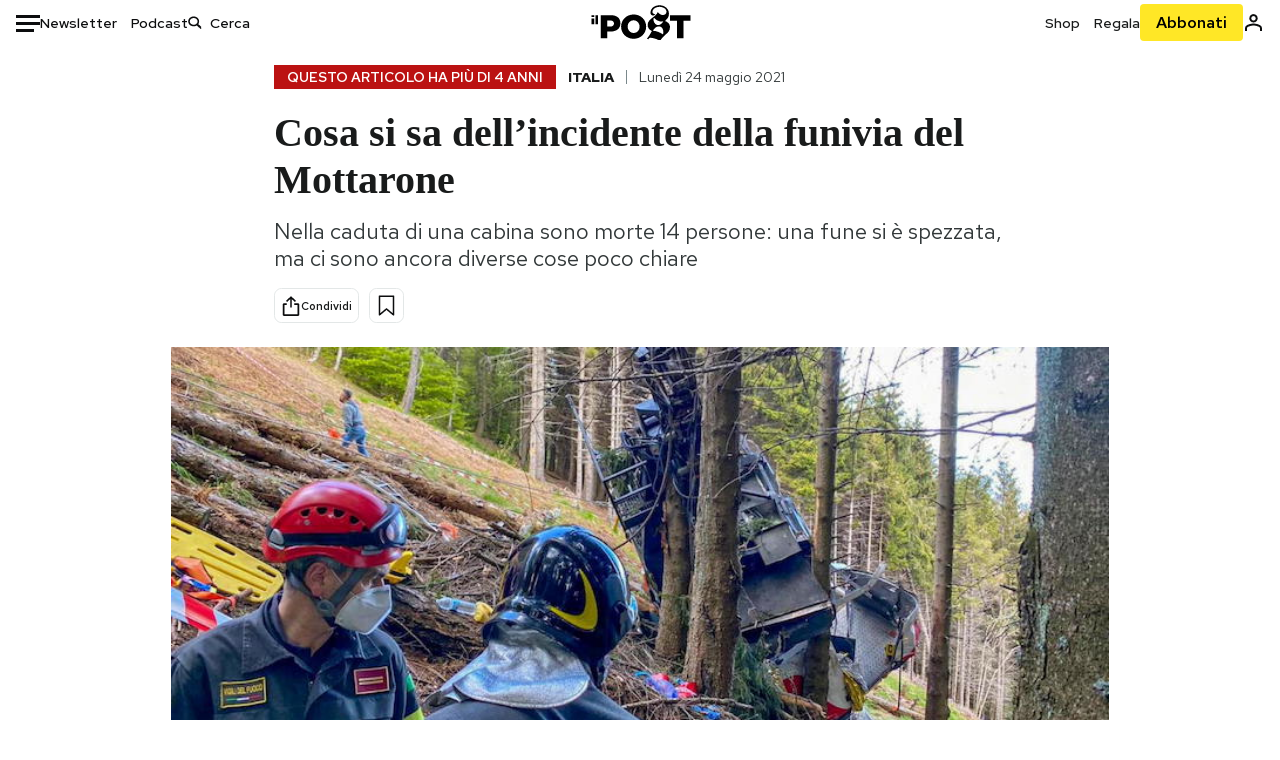

--- FILE ---
content_type: text/html; charset=utf-8
request_url: https://www.ilpost.it/2021/05/24/incidente-funivia-mottarone-stresa-morti/
body_size: 30058
content:
<!DOCTYPE html><html lang="it"><head><meta charSet="utf-8"/><meta name="viewport" content="width=device-width"/><link rel="canonical" href="https://www.ilpost.it/2021/05/24/incidente-funivia-mottarone-stresa-morti/"/><title>Cosa si sa dell’incidente della funivia del Mottarone</title><meta name="description" content="Nella caduta di una cabina sono morte 14 persone: una fune si è spezzata, ma ci sono ancora diverse cose poco chiare"/><link rel="shortcut icon" href="https://static-prod.cdnilpost.com/wp-content/uploads/favicon/favicon.ico"/><meta charSet="UTF-8"/><meta http-equiv="X-UA-Compatible" content="IE=Edge,chrome=1"/><meta name="viewport" content="width=device-width, initial-scale=1.0"/><meta name="facebook-domain-verification" content="slsnlbcm4qo9c07qj68ovcdlkbgcni"/><meta name="bitly-verification" content="41976f59b172"/><meta property="fb:admins" content="100006642246117"/><meta property="fb:admins" content="100008255266864"/><meta property="fb:admins" content="100001010538238"/><meta name="msapplication-TileImage" content="https://www.ilpost.it/wp-content/uploads/2017/09/cropped-ilpost-site-icon-270x270.png"/><meta name="robots" content="index, follow, max-image-preview:large, max-snippet:-1, max-video-preview:-1"/><meta property="og:locale" content="it_IT"/><meta property="og:type" content="article"/><meta property="og:title" content="Cosa si sa dell’incidente della funivia del Mottarone"/><meta property="og:description" content="Nella caduta di una cabina sono morte 14 persone: una fune si è spezzata, ma ci sono ancora diverse cose poco chiare"/><meta property="og:url" content="https://www.ilpost.it/2021/05/24/incidente-funivia-mottarone-stresa-morti/"/><meta property="og:site_name" content="Il Post"/><meta property="og:image" content="https://www.ilpost.it/wp-content/uploads/2021/05/funivia-mottarone.jpg"/><meta property="og:image:width" content="1200"/><meta property="og:image:height" content="600"/><meta property="og:image:type" content="image/jpeg"/><meta name="twitter:card" content="summary_large_image"/><meta name="twitter:creator" content="@ilpost"/><meta name="twitter:site" content="@ilpost"/><meta property="article:publisher" content="https://www.facebook.com/ilpost"/><meta property="article:published_time" content="2021-05-24T17:23:54+02:00"/><link rel="shortcut icon" href="https://static-prod.cdnilpost.com/wp-content/uploads/favicon/favicon.ico"/><link rel="preconnect" href="//connect.facebook.net"/><link rel="apple-touch-icon" href="https://static-prod.cdnilpost.com/wp-content/uploads/favicon/apple-touch-icon.png"/><link rel="apple-touch-icon" sizes="57x57" href="https://static-prod.cdnilpost.com/wp-content/uploads/favicon/apple-touch-icon-57x57.png"/><link rel="apple-touch-icon" sizes="72x72" href="https://static-prod.cdnilpost.com/wp-content/uploads/favicon/apple-touch-icon-72x72.png"/><link rel="apple-touch-icon" sizes="76x76" href="https://static-prod.cdnilpost.com/wp-content/uploads/favicon/apple-touch-icon-76x76.png"/><link rel="apple-touch-icon" sizes="114x114" href="https://static-prod.cdnilpost.com/wp-content/uploads/favicon/apple-touch-icon-114x114.png"/><link rel="apple-touch-icon" sizes="120x120" href="https://static-prod.cdnilpost.com/wp-content/uploads/favicon/apple-touch-icon-120x120.png"/><link rel="apple-touch-icon" sizes="144x144" href="https://static-prod.cdnilpost.com/wp-content/uploads/favicon/apple-touch-icon-144x144.png"/><link rel="apple-touch-icon" sizes="152x152" href="https://static-prod.cdnilpost.com/wp-content/uploads/favicon/apple-touch-icon-152x152.png"/><link rel="apple-touch-icon" sizes="180x180" href="https://static-prod.cdnilpost.com/wp-content/uploads/favicon/apple-touch-icon-180x180.png"/><link rel="profile" href="http://gmpg.org/xfn/11"/><link rel="preconnect" href="https://www.google-analytics.com"/><link rel="preconnect" href="https://www.googletagmanager.com"/><link rel="icon" href="https://www.ilpost.it/wp-content/uploads/2017/09/cropped-ilpost-site-icon-32x32.png?x85328" sizes="32x32"/><link rel="icon" sizes="192x192" href="https://www.ilpost.it/wp-content/uploads/2017/09/cropped-ilpost-site-icon-192x192.png?x85328"/><link rel="apple-touch-icon" href="https://www.ilpost.it/wp-content/uploads/2017/09/cropped-ilpost-site-icon-180x180.png?x85328"/><script type="application/ld+json">{"@context":"https://schema.org","@type":"NewsArticle","headline":"Cosa si sa dell’incidente della funivia del Mottarone","datePublished":"2021-05-24T17:23:54+02:00","dateModified":"2023-12-15T15:59:04.614136","description":"Nella caduta di una cabina sono morte 14 persone: una fune si è spezzata, ma ci sono ancora diverse cose poco chiare","inLanguage":"it","mainEntityOfPage":{"@type":"WebPage","@id":"https://www.ilpost.it/2021/05/24/incidente-funivia-mottarone-stresa-morti/"},"image":{"@type":"ImageObject","@id":"https://www.ilpost.it/wp-content/uploads/2021/05/funivia-mottarone.jpg","width":"800","height":"400"},"author":{"@type":"Person","@id":"Redazione"},"publisher":{"@type":"Organization","url":"https://www.ilpost.it","name":"Il Post","sameAs":"https://it.wikipedia.org/wiki/Il_Post","logo":{"@type":"ImageObject","url":"https://www.ilpost.it/wp-content/uploads/2019/02/26733403_1811817465517366_4401223562549259052_n-1.png"}},"isAccessibleForFree":true}</script><meta name="next-head-count" content="8"/><link rel="dns-prefetch" href="https://static-prod.cdnilpost.com/"/><link rel="preconnect" href="https://static-prod.cdnilpost.com/"/><link rel="preload" href="https://static-prod.cdnilpost.com/fonts/fonts.css" as="style"/><link rel="stylesheet" href="https://static-prod.cdnilpost.com/fonts/fonts.css"/><link rel="dns-prefetch preconnect" href="https://securepubads.g.doubleclick.net"/><link rel="preload" href="https://securepubads.g.doubleclick.net/tag/js/gpt.js" as="script"/><script defer="" type="text/javascript" src="https://static-prod.cdnilpost.com/widgets/eventbrite.js"></script><script async="" type="text/javascript" src="https://platform.twitter.com/widgets.js"></script><script id="theme-script" data-nscript="beforeInteractive">
    (function() {
      function applyTheme(theme) {
        document.documentElement.classList.remove('dark', 'light');
        if (theme === 'dark') {
          document.documentElement.classList.add('dark');
        } else if (theme === 'light') {
          document.documentElement.classList.add('light');
        }
      }
      const storedTheme = localStorage.getItem('theme');
      if (storedTheme !== null) {
        applyTheme(storedTheme);
      } else {
        const systemPrefersDark = window.matchMedia('(prefers-color-scheme: dark)').matches;
        const appliableTheme = "system" === "system"
          ? (systemPrefersDark ? 'dark' : 'light')
          : "system";
        applyTheme(appliableTheme);
        localStorage.setItem('theme', appliableTheme);
      }
    })();
  </script><link rel="preload" href="https://static-prod.ilpost.it/apps/single/_next/static/css/d9358f7ec5519519.css" as="style"/><link rel="stylesheet" href="https://static-prod.ilpost.it/apps/single/_next/static/css/d9358f7ec5519519.css" data-n-g=""/><link rel="preload" href="https://static-prod.ilpost.it/apps/single/_next/static/css/26e02f66cb150e5e.css" as="style"/><link rel="stylesheet" href="https://static-prod.ilpost.it/apps/single/_next/static/css/26e02f66cb150e5e.css" data-n-p=""/><link rel="preload" href="https://static-prod.ilpost.it/apps/single/_next/static/css/07ad0a02c15e667a.css" as="style"/><link rel="stylesheet" href="https://static-prod.ilpost.it/apps/single/_next/static/css/07ad0a02c15e667a.css" data-n-p=""/><noscript data-n-css=""></noscript><script defer="" nomodule="" src="https://static-prod.ilpost.it/apps/single/_next/static/chunks/polyfills-c67a75d1b6f99dc8.js"></script><script defer="" type="text/javascript" src="https://static-prod.cdnilpost.com/libs/manager-common-bi.js" data-nscript="beforeInteractive"></script><script defer="" type="text/javascript" src="https://static-prod.cdnilpost.com/libs/manager-common-app.js" data-nscript="beforeInteractive"></script><script src="https://static-prod.ilpost.it/apps/single/_next/static/chunks/webpack-6ad637f4a9f0f4a6.js" defer=""></script><script src="https://static-prod.ilpost.it/apps/single/_next/static/chunks/framework-40c9f8ea5f621f1c.js" defer=""></script><script src="https://static-prod.ilpost.it/apps/single/_next/static/chunks/main-702645ef45ac5a95.js" defer=""></script><script src="https://static-prod.ilpost.it/apps/single/_next/static/chunks/pages/_app-fbf70cca449e4556.js" defer=""></script><script src="https://static-prod.ilpost.it/apps/single/_next/static/chunks/e999873e-4a274eed2e0e9543.js" defer=""></script><script src="https://static-prod.ilpost.it/apps/single/_next/static/chunks/27922dfb-753499cac303426a.js" defer=""></script><script src="https://static-prod.ilpost.it/apps/single/_next/static/chunks/5a1939e3-5c681ea6a7d02403.js" defer=""></script><script src="https://static-prod.ilpost.it/apps/single/_next/static/chunks/aba5b40c-9ae1ef5fa21b4b76.js" defer=""></script><script src="https://static-prod.ilpost.it/apps/single/_next/static/chunks/a29ae703-86839aa0c3dcdb4a.js" defer=""></script><script src="https://static-prod.ilpost.it/apps/single/_next/static/chunks/264-613f119098d7e6b4.js" defer=""></script><script src="https://static-prod.ilpost.it/apps/single/_next/static/chunks/pages/index-32c2a59925f755b0.js" defer=""></script><script src="https://static-prod.ilpost.it/apps/single/_next/static/d-lsz---ag8tkUOsTsIwI/_buildManifest.js" defer=""></script><script src="https://static-prod.ilpost.it/apps/single/_next/static/d-lsz---ag8tkUOsTsIwI/_ssgManifest.js" defer=""></script></head><body class="single content post-2438776 mtype-post msubtype-post all category-italia tag-funivia tag-incidente tag-mottarone tag-stresa"><div id="__next"><header class="_site-header_1kqmu_1"><div class="_header-container_1kqmu_20"><div class="row _row-container_1kqmu_37"><div class="col _header-left_1kqmu_50"><div class="_menu-button_1kqmu_75 "><svg xmlns="http://www.w3.org/2000/svg" width="24" height="24" viewBox="0 0 24 24"><path fill="#0c0d0e" d="M24 11v3H0v-3h24Zm-6 7v3H0v-3h18Zm6-14v3H0V4h24Z"></path></svg></div><div class="_header-left-links_1kqmu_59"><a href="/newsletter/" class="_header-left-link_fv8mp_1">Newsletter</a><a href="/podcasts/" class="_header-left-link_fv8mp_1">Podcast</a></div><div class="_header-search_1kqmu_67"><div class="_search-box_1kqmu_67"><form name="" action="/cerca/" class="_search-form_1df8o_1"><button type="submit" class="_search-submit_1df8o_34" aria-label="Cerca"><svg xmlns="http://www.w3.org/2000/svg" width="14" height="13" fill="none" viewBox="0 0 14 13"><path d="m12.9529 11.5688-.3585.32-3.78515-3.37774c-.8367.65778-1.91247 1.06666-3.12768 1.06666C3.09176 9.57772 1 7.71106 1 5.39995c0-2.31112 2.09176-4.17778 4.68157-4.17778 2.5898 0 4.68153 1.86666 4.68153 4.17778 0 1.06666-.45816 2.04444-1.19526 2.79111l3.78506 3.37774Z"></path><path fill="#0c0d0e" d="m12.5944 11.8888-.5178.5802.5178.462.5177-.462-.5177-.5802ZM8.80925 8.51106l.51775-.58018-.48612-.43381-.51221.40268.48058.61131Zm.35859-.32-.55338-.54629-.57451.58197.61015.54449.51774-.58017Zm3.26736 2.79764-.3586.32 1.0355 1.1603.3586-.32-1.0355-1.1603Zm.6769.32L9.327 7.93088 8.29151 9.09123 12.0766 12.469l1.0355-1.1603ZM8.32867 7.89975c-.70356.5531-1.61107.90037-2.6471.90037v1.55518c1.3944 0 2.63842-.47048 3.60827-1.23293l-.96117-1.22262Zm-2.6471.90037c-2.24596 0-3.90397-1.5994-3.90397-3.40017H.2224c0 2.82144 2.52552 4.95535 5.45917 4.95535V8.80012ZM1.7776 5.39995c0-1.80078 1.65801-3.40018 3.90397-3.40018V.444568C2.74792.444568.2224 2.5785.2224 5.39995h1.5552Zm3.90397-3.40018c2.24596 0 3.90397 1.5994 3.90397 3.40018h1.55516c0-2.82145-2.52548-4.955382-5.45913-4.955382V1.99977Zm3.90397 3.40018c0 .8361-.35823 1.62401-.97108 2.24482l1.10676 1.09258c.86138-.87253 1.41948-2.04018 1.41948-3.3374H9.58554ZM8.6501 8.77123l3.7851 3.37777 1.0355-1.1603-3.78511-3.37782L8.6501 8.77123Z"></path></svg></button><input type="text" name="qs" placeholder="Cerca" class="_search-input_1df8o_9" value=""/></form></div></div></div><div class="col _header-center_1kqmu_84"><a href="/" class="_logo_1kqmu_93" aria-label="Il Post"><svg xmlns="http://www.w3.org/2000/svg" width="103" height="35" fill="none" viewBox="0 0 214 76"><path fill="#2a2522" d="M97.4012 59.6176c-1.5931.7261-3.3543 1.0896-5.2845 1.0896-1.9294 0-3.691-.3742-5.2832-1.1253-1.593-.7498-2.9561-1.7532-4.0892-3.0129-1.1348-1.2575-2.0148-2.7084-2.6429-4.3561-.6268-1.6439-.9396-3.3863-.9396-5.2253v-.1459c0-1.839.2999-3.5819.9036-5.2265.6023-1.6447 1.4712-3.0853 2.6047-4.3196 1.1352-1.2347 2.4867-2.2144 4.0548-2.941 1.5677-.7256 3.3174-1.0887 5.2481-1.0887 1.9294 0 3.691.3756 5.284 1.1262 1.5922.7511 2.967 1.7541 4.125 3.0116 1.157 1.2588 2.051 2.7123 2.678 4.3566.627 1.6451.942 3.388.942 5.2273v.1447c0 1.8398-.315 3.5814-.942 5.2253-.627 1.6464-1.496 3.0865-2.605 4.3203-1.111 1.2343-2.4612 2.2145-4.0538 2.9397Zm-16.219 11.7243c3.3199 1.3794 6.9285 2.0698 10.8272 2.0698 3.897 0 7.5056-.6904 10.8256-2.0698 3.321-1.3789 6.209-3.2665 8.662-5.6614 2.454-2.3958 4.367-5.2024 5.739-8.4212 1.371-3.2183 2.058-6.6429 2.058-10.2717v-.1459c0-3.6292-.687-7.0413-2.058-10.2364-1.372-3.1942-3.26-5.9759-5.666-8.3475-2.408-2.3708-5.27-4.2476-8.59-5.6262-3.3199-1.3798-6.9286-2.0689-10.8268-2.0689-3.897 0-7.5061.6891-10.826 2.0689-3.3212 1.3786-6.2078 3.2662-8.6628 5.6615-2.4536 2.3962-4.3667 5.2028-5.7379 8.4224-1.3717 3.2179-2.0569 6.6417-2.0569 10.2721v.1447c0 3.6297.6852 7.0418 2.0569 10.2356 1.3712 3.1937 3.2589 5.978 5.6663 8.3492 2.4052 2.3716 5.269 4.2459 8.5894 5.6248ZM47.2315 45.0853c-1.4262 1.1732-3.3937 1.7596-5.9035 1.7596h-6.6635v-13.284h6.5903c2.5589 0 4.5505.563 5.9767 1.6871 1.4229 1.124 2.1354 2.7649 2.1354 4.9189v.144c0 2.0112-.7125 3.603-2.1354 4.7744Zm-4.8901-23.0942H20.6136v49.9922h14.0509V57.6995h6.9528c3.1375 0 6.0473-.3801 8.7281-1.1423 2.6791-.76 4.9844-1.9035 6.9161-3.4275 1.9309-1.5236 3.4398-3.4043 4.5273-5.6421 1.0857-2.2375 1.6299-4.8329 1.6299-7.7842v-.1437c0-2.7607-.496-5.2362-1.4866-7.427-.9893-2.1896-2.4018-4.036-4.2366-5.535-1.8348-1.5002-4.0563-2.642-6.663-3.4279-2.6067-.7864-5.5041-1.1787-8.6911-1.1787ZM186.161 34.1319h-15.212V21.9911h44.471v12.1408h-15.209v37.8514h-14.05V34.1319ZM6.31675 26.2761H.587891v-4.285H6.31675v4.285Zm0 15.7119H.587891V29.1328H6.31675V41.988Zm2.86443 0H14.91V21.9911H9.18118V41.988Z"></path><path fill="#14b6d1" d="M148.429.565918c5.481 0 10.745 1.928282 14.534 5.353812 3.524 3.1847 5.782 7.65907 5.782 13.09737 0 6.7917-2.933 9.8388-5.426 12.4056-1.14 1.1735-2.201 2.2228-2.719 3.5733 2.816.7018 5.351 2.3119 7.214 4.4867 1.986 2.3192 3.207 5.2772 3.207 8.4561 0 7.7388-3.682 11.1072-8.971 15.8219-3.6 3.209-7.949 7.08-12.275 13.6173-.138.2083-.273.4156-.407.6219-.198-.1544-.392-.2981-.58-.4301-4.251-2.9837-14.867-6.3957-19.859-6.3957-2.371 0-3.612.9484-4.752 2.9197l-.162.2885-3.121-.931c4.081-5.2237 7.861-10.8997 10.769-16.917-2.714-1.4074-5.079-3.1242-6.725-5.3464-1.536-2.0742-2.458-4.5867-2.458-7.7075 0-6.7911 4.354-11.0115 9.371-14.9337l.369-.2865.883-.6793 1.425-1.0868c3.854-2.9448 7.659-5.9653 9.458-10.2652.159-.3802.301-.7653.426-1.1542.247.3306.503.6539.765.9694 2.568 3.0939 5.946 5.7251 9.969 5.7251 2.272 0 4.525-.6243 6.117-1.9913 1.322-1.1354 2.164-2.7906 2.164-5.0017 0-3.261-1.679-5.68339-4.014-7.39643-3.211-2.35624-7.657-3.40072-10.984-3.40072-3.874 0-7.717 1.11069-10.643 3.0501-2.649 1.75569-4.551 4.19485-4.946 7.12065-.231 1.7185.419 3.0888 1.302 4.0578.89.976 2.238 1.2772 3.727 1.2772.412 0 .813-.0231 1.197-.0769-.149.4291-.354.8464-.622 1.2289-1.059 1.5152-2.938 2.242-4.154 2.242-1.911 0-3.209-.731-4.08-1.7318-1.189-1.366-1.565-3.2848-1.533-4.6485.111-4.7497 2.281-8.68312 5.754-11.45955 3.562-2.84756 8.511-4.473032 13.998-4.473032ZM146.886 46.4527c-2.697 0-5.364 1.1485-7.666 2.9063-2.27 1.7331-4.189 4.0637-5.436 6.5263 7.844.2861 15.211 3.5041 21.913 7.775.794-1.3684 1.002-3.0693 1.002-4.6016 0-3.4358-.906-6.8495-2.82-9.2704-1.603-2.027-3.922-3.3356-6.993-3.3356Zm-10.518-18.6415c-.323.2605-.553.6022-.719.9815-.35.7988-.433 1.7584-.433 2.6181 0 3.0199 1.151 6.2814 3.136 8.6771 1.716 2.0704 4.065 3.4969 6.851 3.4969 2.464 0 4.896-1.1718 6.976-2.8735 1.861-1.522 3.445-3.475 4.52-5.45-1.377.5-2.958.7224-4.44.7224-5.943 0-11.899-3.7955-15.891-8.1725Z"></path></svg></a></div><div class="col _header-right_1kqmu_108"><div class="col-xs-5 _header-right-links_1kqmu_116"><a href="https://abbonati.ilpost.it/negozio/" class="_header-right-link_1b8c4_1" id="link_shop_header">Shop</a><a href="https://abbonati.ilpost.it/regala-il-post/" class="_header-right-link_1b8c4_1" id="link_regalo_header">Regala</a></div><div class="col-xs-3 _subscribe-button-container_1kqmu_131"><a href="https://abbonati.ilpost.it" id="button_abbonamento_header" data-ga="click" data-ga-event="button_abbonamento" class="_subscribe-button_19e5e_1" aria-label="Abbonati al Post">Abbonati</a></div><div class="col-xs-1 _user-status_1kqmu_139"><a href="" rel="nofollow" id="icon_login_header" aria-label="Accedi"><svg xmlns="http://www.w3.org/2000/svg" width="21" height="21" viewBox="0 0 24 24"><path fill="#0c0d0e" d="M21.6 17.9997v3.6h-2.28v-3.6c0-.72-3.72-2.52-7.32-2.52-3.59998 0-7.31998 1.8-7.31998 2.52v3.6h-2.28v-3.6c0-3.24 6.36001-4.8 9.59998-4.8 3.24 0 9.6 1.56 9.6 4.8Z"></path><path fill="#0c0d0e" d="M12 4.6799c1.44 0 2.52 1.08 2.52 2.52s-1.08 2.52-2.52 2.52-2.51999-1.08-2.51999-2.52S10.56 4.6799 12 4.6799Zm0-2.28c-2.63999 0-4.79999 2.16-4.79999 4.8 0 2.64 2.16 4.8 4.79999 4.8 2.64 0 4.8-2.16 4.8-4.8 0-2.64-2.16-4.8-4.8-4.8Z"></path></svg></a></div></div></div><nav class="_main-menu_1s4c7_1 "><ul><li class="_sidebar-search_1s4c7_37"><form name="" action="https://ilpost.it/cerca/" class="_search-form_1e0mi_1"><input type="text" name="qs" placeholder="Cerca" class="_search-input_1e0mi_6 _old-version_1e0mi_20" value=""/><button type="submit" class="_search-submit_1e0mi_30" aria-label="Cerca"><svg xmlns="http://www.w3.org/2000/svg" width="20" height="18" fill="none" viewBox="0 0 14 13"><path d="m12.9529 11.5688-.3585.32-3.78515-3.37774c-.8367.65778-1.91247 1.06666-3.12768 1.06666C3.09176 9.57772 1 7.71106 1 5.39995c0-2.31112 2.09176-4.17778 4.68157-4.17778 2.5898 0 4.68153 1.86666 4.68153 4.17778 0 1.06666-.45816 2.04444-1.19526 2.79111l3.78506 3.37774Z"></path><path fill="#0c0d0e" d="m12.5944 11.8888-.5178.5802.5178.462.5177-.462-.5177-.5802ZM8.80925 8.51106l.51775-.58018-.48612-.43381-.51221.40268.48058.61131Zm.35859-.32-.55338-.54629-.57451.58197.61015.54449.51774-.58017Zm3.26736 2.79764-.3586.32 1.0355 1.1603.3586-.32-1.0355-1.1603Zm.6769.32L9.327 7.93088 8.29151 9.09123 12.0766 12.469l1.0355-1.1603ZM8.32867 7.89975c-.70356.5531-1.61107.90037-2.6471.90037v1.55518c1.3944 0 2.63842-.47048 3.60827-1.23293l-.96117-1.22262Zm-2.6471.90037c-2.24596 0-3.90397-1.5994-3.90397-3.40017H.2224c0 2.82144 2.52552 4.95535 5.45917 4.95535V8.80012ZM1.7776 5.39995c0-1.80078 1.65801-3.40018 3.90397-3.40018V.444568C2.74792.444568.2224 2.5785.2224 5.39995h1.5552Zm3.90397-3.40018c2.24596 0 3.90397 1.5994 3.90397 3.40018h1.55516c0-2.82145-2.52548-4.955382-5.45913-4.955382V1.99977Zm3.90397 3.40018c0 .8361-.35823 1.62401-.97108 2.24482l1.10676 1.09258c.86138-.87253 1.41948-2.04018 1.41948-3.3374H9.58554ZM8.6501 8.77123l3.7851 3.37777 1.0355-1.1603-3.78511-3.37782L8.6501 8.77123Z"></path></svg></button></form></li><li class="_menu-section-header_1s4c7_41"><a href="https://www.ilpost.it"><svg xmlns="http://www.w3.org/2000/svg" width="21" height="21" fill="none" viewBox="0 0 24 24"><path fill="#0c0d0e" d="M12 1C5.95 1 1 5.95 1 12s4.95 11 11 11 11-4.95 11-11S18.05 1 12 1Zm-1.1 19.69C6.61 20.14 3.2 16.4 3.2 12c0-.66.11-1.32.22-1.98L8.7 15.3v1.1c0 1.21.99 2.2 2.2 2.2v2.09Zm7.59-2.75c-.33-.88-1.1-1.54-2.09-1.54h-1.1v-3.3c0-.66-.44-1.1-1.1-1.1H7.6V9.8h2.2c.66 0 1.1-.44 1.1-1.1V6.5h2.2c1.21 0 2.2-.99 2.2-2.2v-.44c3.19 1.32 5.5 4.51 5.5 8.14 0 2.31-.88 4.4-2.31 5.94Z"></path></svg>Home</a><ul class="_home-menu_d9ck1_1"><li class="_second-level-menu_d9ck1_10"><a href="https://www.ilpost.it/italia/" class="_menu-item_1gx6z_1 ">Italia</a></li><li class="_second-level-menu_d9ck1_10"><a href="https://www.ilpost.it/mondo/" class="_menu-item_1gx6z_1 ">Mondo</a></li><li class="_second-level-menu_d9ck1_10"><a href="https://www.ilpost.it/politica/" class="_menu-item_1gx6z_1 ">Politica</a></li><li class="_second-level-menu_d9ck1_10"><a href="https://www.ilpost.it/tecnologia/" class="_menu-item_1gx6z_1 ">Tecnologia</a></li><li class="_second-level-menu_d9ck1_10"><a href="https://www.ilpost.it/internet/" class="_menu-item_1gx6z_1 ">Internet</a></li><li class="_second-level-menu_d9ck1_10"><a href="https://www.ilpost.it/scienza/" class="_menu-item_1gx6z_1 ">Scienza</a></li><li class="_second-level-menu_d9ck1_10"><a href="https://www.ilpost.it/cultura/" class="_menu-item_1gx6z_1 ">Cultura</a></li><li class="_second-level-menu_d9ck1_10"><a href="https://www.ilpost.it/economia/" class="_menu-item_1gx6z_1 ">Economia</a></li><li class="_second-level-menu_d9ck1_10"><a href="https://www.ilpost.it/sport/" class="_menu-item_1gx6z_1 ">Sport</a></li><li class="_second-level-menu_d9ck1_10"><a href="https://www.ilpost.it/moda/" class="_menu-item_1gx6z_1 ">Moda</a></li><li class="_second-level-menu_d9ck1_10"><a href="https://www.ilpost.it/libri/" class="_menu-item_1gx6z_1 ">Libri</a></li><li class="_second-level-menu_d9ck1_10"><a href="https://www.ilpost.it/consumismi/" class="_menu-item_1gx6z_1 ">Consumismi</a></li><li class="_second-level-menu_d9ck1_10"><a href="https://www.ilpost.it/storie-idee/" class="_menu-item_1gx6z_1 ">Storie/Idee</a></li><li class="_second-level-menu_d9ck1_10"><a href="https://www.ilpost.it/ok-boomer/" class="_menu-item_1gx6z_1 ">Ok Boomer!</a></li><li class="_second-level-menu_d9ck1_10"><a href="https://www.ilpost.it/media/" class="_menu-item_1gx6z_1 ">Media</a></li><li class="_second-level-menu_d9ck1_10"><a href="https://www.ilpost.it/europa/" class="_menu-item_1gx6z_1 ">Europa</a></li><li class="_second-level-menu_d9ck1_10"><a href="https://www.ilpost.it/altrecose/" class="_menu-item_1gx6z_1 ">Altrecose</a></li></ul><ul id="menu-navi-main" class="menu"></ul></li><li class="_menu-section-header_1s4c7_41"><a href="https://www.ilpost.it/podcasts/"><svg xmlns="http://www.w3.org/2000/svg" width="21" height="21" viewBox="0 0 24 24"><path fill="#0c0d0e" d="M12.5 14.8947c2.0643 0 3.6429-1.5052 3.6429-3.4736V4.47368C16.1429 2.50526 14.5643 1 12.5 1c-2.0643 0-3.64286 1.50526-3.64286 3.47368v6.94742c0 1.9684 1.57856 3.4736 3.64286 3.4736Zm0 2.4316c-3.4 0-6.43571-2.4316-6.43571-5.9052H4c0 3.9368 3.27857 7.1789 7.2857 7.7578V23h2.4286v-3.8211C17.7214 18.6 21 15.3579 21 11.4211h-2.0643c0 3.4736-3.0357 5.9052-6.4357 5.9052Z"></path></svg>Podcast</a></li><li class="_menu-section-header_1s4c7_41"><a href="https://www.ilpost.it/newsletter"><svg xmlns="http://www.w3.org/2000/svg" width="21" height="21" viewBox="0 0 24 24"><path fill="#0c0d0e" d="M20 3.5c1.6569 0 3 1.34315 3 3v11c0 1.6569-1.3431 3-3 3H4c-1.65685 0-3-1.3431-3-3v-11c0-1.65685 1.34315-3 3-3h16Zm0 2H4c-.3423 0-.64444.17199-.8247.43427l8.827 5.39473 8.8496-5.35305C20.6758 5.69036 20.3601 5.5 20 5.5Zm1 2.7239-8.4824 5.1317c-.3196.1934-.7204.1925-1.0391-.0024L3 8.17114V17.5c0 .5523.44772 1 1 1h16c.5523 0 1-.4477 1-1V8.2239Z"></path></svg>Newsletter</a></li><li class="_menu-section-header_1s4c7_41"><a href="https://www.ilpost.it/preferiti/"><svg xmlns="http://www.w3.org/2000/svg" width="21" height="21" viewBox="0 0 24 24"><path fill="#0c0d0e" d="M20 2.9918C20 1.8975 19.096 1 17.9932 1H6.00685C4.90117 1 4 1.88821 4 2.9918v18.9006l.00525.108c.07281.7453.89033 1.2597 1.61797.7872L12 18.647l6.3768 4.1406c.7289.4734 1.6232-.0757 1.6232-.8952V2.9918Zm-2.0057.00858c.0021.00093.0057.00252.0057-.00858V20.159l-5.4554-3.5431L12 16.2622l-.5446.3537L6 20.158V2.99603C6.00012 2.9996 6.00107 3 6.00685 3H17.9932c.0002 0 .0006.00017.0011.00038ZM6 2.99603V2.9918c0 .00063 0 .00121-.00001.00175-.00001.00096-.00001.00178.00001.00248Z"></path></svg>I miei preferiti</a></li><li class="_menu-section-header_1s4c7_41"><a href="https://www.ilpost.it/negozio/"><svg xmlns="http://www.w3.org/2000/svg" width="21" height="21" viewBox="0 0 24 24"><path fill="#0c0d0e" fill-rule="evenodd" d="M16.9671 5.78939C17.0064 3.1706 14.7725 1.03656 12.0136 1c-2.78535.03656-5.01918 2.1706-4.97976 4.80435l-.00003 1.19556H2.5V18.7568c0 1.7911 1.45199 3.2431 3.2431 3.2431h12.5138c1.7911 0 3.2431-1.452 3.2431-3.2431V6.99991h-4.5329V5.78939Zm-2 3.21052v1.63159c0 .5523.4477 1 1 1 .5522 0 1-.4477 1-1V8.99991H19.5v9.75689c0 .6866-.5566 1.2431-1.2431 1.2431H5.7431l-.1271-.0064c-.62684-.0637-1.116-.5931-1.116-1.2367V8.99991h2.53377l-.00004 1.63159c0 .5523.44772 1 1 1 .55229 0 1-.4477 1-1V8.99991h5.93337Zm0-2 .0001-1.22549c.0223-1.49355-1.2952-2.75227-2.9536-2.7746-1.6848.02233-3.00234 1.28105-2.97987 2.78957v1.21052h5.93337Z" clip-rule="evenodd"></path></svg>Shop</a></li><li class="_menu-section-header_1s4c7_41"><a href="https://www.ilpost.it/calendario/"><svg width="20px" height="19px" viewBox="0 0 20 19" version="1.1" xmlns="http://www.w3.org/2000/svg"><g id="Page-1" stroke="none" stroke-width="1" fill="none" fill-rule="evenodd"><g id="Artboard" transform="translate(-72, -789)" fill="#0c0d0e" fill-rule="nonzero"><g id="ICN-Calendar-Outline" transform="translate(73, 790)"><path d="M12.375,-1 C12.9272847,-1 13.375,-0.55228475 13.375,0 L13.375,1 L15.75,1 C17.5086787,1 19,2.24275204 19,3.875 L19,15.125 C19,16.7572691 17.5086885,18 15.75,18 L2.25,18 C0.491283167,18 -1,16.7572774 -1,15.125 L-1,3.875 C-1,2.24274373 0.491293054,1 2.25,1 L4.625,1 L4.625,0 C4.625,-0.55228475 5.07271525,-1 5.625,-1 C6.17728475,-1 6.625,-0.55228475 6.625,0 L6.625,1 L11.375,1 L11.375,0 C11.375,-0.55228475 11.8227153,-1 12.375,-1 Z M17,9 L1,9 L1,15.125 C1,15.5638275 1.52341266,16 2.25,16 L15.75,16 C16.4765633,16 17,15.5638128 17,15.125 L17,9 Z M11.375,3 L6.625,3 L6.625,4 C6.625,4.55228475 6.17728475,5 5.625,5 C5.07271525,5 4.625,4.55228475 4.625,4 L4.625,3 L2.25,3 C1.52342608,3 1,3.43618824 1,3.875 L1,7 L17,7 L17,3.875 C17,3.43620295 16.4765498,3 15.75,3 L13.375,3 L13.375,4 C13.375,4.55228475 12.9272847,5 12.375,5 C11.8227153,5 11.375,4.55228475 11.375,4 L11.375,3 Z"></path></g></g></g></svg>Calendario</a></li><li class="_menu-section-header_1s4c7_41"><a href=""><svg xmlns="http://www.w3.org/2000/svg" width="21" height="21" viewBox="0 0 24 24"><path fill="#0c0d0e" d="M21.6 17.9997v3.6h-2.28v-3.6c0-.72-3.72-2.52-7.32-2.52-3.59998 0-7.31998 1.8-7.31998 2.52v3.6h-2.28v-3.6c0-3.24 6.36001-4.8 9.59998-4.8 3.24 0 9.6 1.56 9.6 4.8Z"></path><path fill="#0c0d0e" d="M12 4.6799c1.44 0 2.52 1.08 2.52 2.52s-1.08 2.52-2.52 2.52-2.51999-1.08-2.51999-2.52S10.56 4.6799 12 4.6799Zm0-2.28c-2.63999 0-4.79999 2.16-4.79999 4.8 0 2.64 2.16 4.8 4.79999 4.8 2.64 0 4.8-2.16 4.8-4.8 0-2.64-2.16-4.8-4.8-4.8Z"></path></svg>Area Personale</a><ul><li><a href="">Entra</a></li></ul></li></ul></nav></div></header><script type="text/javascript">window._ilpost_datalayer =  {"pageMainCategory":"Italia","pageType":"articolo","pageTitle":"Cosa si sa dell'incidente della funivia del Mottarone","pageMtype":"post","pageMsubType":"post","pageCategory":["italia"],"pageAttributes":["funivia","incidente","mottarone","stresa"],"postID":2438776,"adult":"0","brand":"ilpost","channel":"Attualità,best of Today,Città,Cronaca,Inchieste e Reportage,Notizie,Rassegna","bs-channel":"Attualità,best of Today,Città,Cronaca,Inchieste e Reportage,Notizie,Rassegna","isApp":"0"};</script><script type="text/javascript">var __CONTEXT__ =  {"pageMainCategory":"Italia","pageType":"articolo","pageTitle":"Cosa si sa dell'incidente della funivia del Mottarone","pageMtype":"post","pageMsubType":"post","pageCategory":["italia"],"pageAttributes":["funivia","incidente","mottarone","stresa"],"postID":2438776,"adult":"0","brand":"ilpost","channel":"Attualità,best of Today,Città,Cronaca,Inchieste e Reportage,Notizie,Rassegna","bs-channel":"Attualità,best of Today,Città,Cronaca,Inchieste e Reportage,Notizie,Rassegna","isApp":"0"};</script><div data-id="interstitial@desktop@ros" data-format="interstitial" data-device="desktop" data-section="ros" data-ilpostadv-hb="true" data-is-app="false" class="adv-hb_ilpost-adv-hb__eFyXJ undefined "><script type="text/ad-init" data-ad--id="interstitial@desktop@ros" data-ad="true" data-ad--source="ilpost.it" data-ad--format="interstitial" data-ad--device="desktop" data-ad--section="ros" data-ad--size-fluid="true" data-ad--render--async-html="true" data--context="true" data--channel="Attualità,best of Today,Città,Cronaca,Inchieste e Reportage,Notizie,Rassegna" data--visibility="anonymous"></script></div><div data-id="interstitial@mobile@ros" data-format="interstitial" data-device="mobile" data-section="ros" data-ilpostadv-hb="true" data-is-app="false" class="adv-hb_ilpost-adv-hb__eFyXJ undefined "><script type="text/ad-init" data-ad--id="interstitial@mobile@ros" data-ad="true" data-ad--source="ilpost.it" data-ad--format="interstitial" data-ad--device="mobile" data-ad--section="ros" data-ad--size-fluid="true" data-ad--render--async-html="true" data--context="false" data--channel="Attualità,best of Today,Città,Cronaca,Inchieste e Reportage,Notizie,Rassegna" data--visibility="anonymous"></script></div><div data-id="skin@mobile@ros" data-format="skin" data-device="mobile" data-section="ros" data-ilpostadv-hb="true" data-is-app="false" data-refresh-in-gallery="true" class="adv-hb_ilpost-adv-hb__eFyXJ adv-hb_ilpost-adv-hb-skin__20Xn_ "><script type="text/ad-init" data-ad--id="skin@mobile@ros" data-ad="true" data-ad--source="ilpost.it" data-ad--format="skin" data-ad--device="mobile" data-ad--section="ros" data-ad--size-fluid="true" data-ad--render--async-html="true" data--context="false" data--channel="Attualità,best of Today,Città,Cronaca,Inchieste e Reportage,Notizie,Rassegna" data--visibility="anonymous"></script></div><div data-id="skin@desktop@ros" data-format="skin" data-device="desktop" data-section="ros" data-ilpostadv-hb="true" data-is-app="false" data-refresh-in-gallery="true" class="adv-hb_ilpost-adv-hb__eFyXJ adv-hb_ilpost-adv-hb-skin__20Xn_ "><script type="text/ad-init" data-ad--id="skin@desktop@ros" data-ad="true" data-ad--source="ilpost.it" data-ad--format="skin" data-ad--device="desktop" data-ad--section="ros" data-ad--size-fluid="true" data-ad--render--async-html="true" data--context="false" data--channel="Attualità,best of Today,Città,Cronaca,Inchieste e Reportage,Notizie,Rassegna" data--visibility="anonymous"></script></div><div id="mapp_header_box" class="adv-mapp_mapp__sXmhC widget widget_mapp_widget"></div><div id="ilpost_gam_header_box" class="adv_gam adv-gam_adv_ilpost__kDvYt"></div><div id="main"><script type="text/javascript">var ilpostnew = {"post_id":2438776,"ajax_url":"https://www.ilpost.it/wp-admin/admin-ajax.php","login_url":"/wp-login.php?redirect_to=https://www.ilpost.it/2021/05/24/incidente-funivia-mottarone-stresa-morti/","advProvider":"citynews","postCommentStatus":"close"};</script><main class="container  " id="index_main-content__nZYrw"><div class="row index_row-wrap__aFB00"><div class="col col-xl-12 index_col-wrap__uWeUs"><div><div class="_breadcrumbs_q26lv_1  false"><ul class="_breadcrumbs__container_q26lv_8"><li class="_breadcrumbs__category_q26lv_57" style="--bgColor:transparent;--txtColor:var(--Greyscale-Text-Body)"><a href="/italia/" class="">Italia</a></li><li class="_breadcrumbs__time_q26lv_82">Lunedì 24 maggio 2021</li></ul></div></div><article><div class="index_main-content__header__WktGW "><h1 class="index_std_lyt_ttl__ikjc6 ">Cosa si sa dell’incidente della funivia del Mottarone</h1><h2>Nella caduta di una cabina sono morte 14 persone: una fune si è spezzata, ma ci sono ancora diverse cose poco chiare</h2><div class="index_actions__HLCgE "><div class="_share_jffck_1"><div class="_ilPostShare_jffck_12"><button class="_sharebutton_jffck_22"><svg xmlns="http://www.w3.org/2000/svg" width="20" height="20" fill="none" viewBox="0 0 14 14"><path fill="#0c0d0e" d="M4.08342 5.04004H2.33341c-.64433 0-1.16666.50144-1.16666 1.12V12.88c0 .6186.52233 1.12 1.16666 1.12h9.33329c.6444 0 1.1667-.5014 1.1667-1.12V6.16004c0-.61856-.5223-1.12-1.1667-1.12H9.33341v1.232h2.21669V12.768H2.45008V6.27204h1.63334v-1.232Z"></path><path fill="#0c0d0e" d="M4.31667 4.20003 3.5 3.41603 7 .0560303 10.5 3.41603l-.81667.784-2.1-2.016v5.936H6.41667v-5.936l-2.1 2.016Z"></path></svg><div class="_shareExtendedText_jffck_37"> <!-- -->Condividi</div></button><ul class=""><li><button class="_close_jffck_133"></button> <span>Condividi</span></li><li><a class="_link_jffck_152 undefined" href="#"><svg width="24" height="24" viewBox="0 0 743 743" xmlns="http://www.w3.org/2000/svg" xmlns:xlink="http://www.w3.org/1999/xlink"><defs><path d="M164.045 0C73.445 0 0 73.445 0 164.045v414.939c0 90.6 73.445 164.045 164.045 164.045h414.939c90.6 0 164.045-73.445 164.045-164.045V164.045C743.029 73.445 669.584 0 578.984 0H164.045Z" id="b"></path></defs><g fill="none" fill-rule="evenodd"><use fill="var(--Greyscale-Text-Body)" xlink:href="#b"></use><path d="m519.845 242.925 59.006 1.534V137.078l-87.442-3.068c-82.178 0-148.797 66.618-148.797 148.797v95.11H241.367V492.97h101.245v250.059h127.324v-250.06h90.506l18.409-115.051H469.936v-85.084c0-27.564 22.345-49.91 49.909-49.91" fill="var(--Greyscale-Surface-Default)"></path></g></svg><span>Facebook</span></a></li><li><a class="_link_jffck_152 undefined" href="#"><svg width="24" height="24" viewBox="0 0 512 512" xmlns="http://www.w3.org/2000/svg"><g fill="var(--Greyscale-Text-Body)"><path d="M110.34 26.45c3.87-.38 7.77-.46 11.66-.45 90.33.01 180.67-.02 271 .01 23.64 0 47.05 9.53 64.03 25.95 18.18 17.21 28.97 41.96 28.95 67.03.04 83.67.01 167.34.02 251.01-.15 16.93 1.25 34.34-4.36 50.65-11.31 37.14-47.71 64.85-86.62 65.29-92.68.1-185.37.1-278.04 0-41.16-.43-79.29-31.5-88.39-71.57-3.36-12.86-2.49-26.23-2.59-39.38.01-85.33-.02-170.67.01-256 .02-20.54 7.19-40.95 19.91-57.06 15.5-19.9 39.28-33.14 64.42-35.48m-36.2 68.69c49.09 61.3 98.35 122.46 147.37 183.8-36.77 46.04-73.76 91.9-110.55 137.92 10.63.01 21.27.01 31.91 0 31.77-39.15 62.98-78.78 94.84-117.86 31.49 39.3 63 78.58 94.55 117.83 35.2.08 70.4.04 105.61.02-49.08-61.3-98.33-122.46-147.37-183.78 36.75-46.05 73.76-91.9 110.55-137.92-10.64-.03-21.28-.02-31.91-.01-31.75 39.17-63.01 78.75-94.81 117.87-31.51-39.29-63-78.6-94.58-117.84-35.2-.08-70.4-.03-105.61-.03Z"></path><path d="M126.28 120.15c13.83-.02 27.65-.05 41.47.02 72.7 90.52 145.37 181.07 217.97 271.67-13.82.04-27.64.06-41.46-.01-72.7-90.53-145.37-181.08-217.98-271.68Z"></path></g><path fill="var(--Greyscale-Surface-Default)" d="M74.14 95.14c35.21 0 70.41-.05 105.61.03 31.58 39.24 63.07 78.55 94.58 117.84 31.8-39.12 63.06-78.7 94.81-117.87 10.63-.01 21.27-.02 31.91.01-36.79 46.02-73.8 91.87-110.55 137.92 49.04 61.32 98.29 122.48 147.37 183.78-35.21.02-70.41.06-105.61-.02A97425.52 97425.52 0 0 1 237.71 299c-31.86 39.08-63.07 78.71-94.84 117.86-10.64.01-21.28.01-31.91 0 36.79-46.02 73.78-91.88 110.55-137.92-49.02-61.34-98.28-122.5-147.37-183.8m52.14 25.01c72.61 90.6 145.28 181.15 217.98 271.68 13.82.07 27.64.05 41.46.01-72.6-90.6-145.27-181.15-217.97-271.67-13.82-.07-27.64-.04-41.47-.02Z"></path></svg><span>X (Twitter)</span></a></li><li><a class="_link_jffck_152 undefined" href="mailto:?subject=&amp;body=&quot;Cosa%20si%20sa%20dell%E2%80%99incidente%20della%20funivia%20del%20Mottarone%20https%3A%2F%2Fwww.ilpost.it%2F2021%2F05%2F24%2Fincidente-funivia-mottarone-stresa-morti%2F%3Futm_medium%3Dsocial%26utm_source%3Demail%26utm_campaign%3Dshare" rel="noreferrer" target="_blank"><svg width="24" height="24" viewBox="0 0 751 751" xmlns="http://www.w3.org/2000/svg" xmlns:xlink="http://www.w3.org/1999/xlink"><defs><path id="a" d="M174.441 0C78.1 0 0 78.1 0 174.441V576.21c0 96.341 78.1 174.441 174.441 174.441H576.21c96.341 0 174.441-78.1 174.441-174.441V174.441C750.651 78.1 672.551 0 576.21 0H174.441Z"></path></defs><g fill="none" fill-rule="evenodd"><use xlink:href="#a" fill="url(#b)"></use><use xlink:href="#a" fill="var(--Greyscale-Text-Body)"></use><path fill="var(--Greyscale-Surface-Default)" d="M551.205 179C589.132 179 620 209.171 620 246.245v258.536C620 541.855 589.132 572 551.205 572h-353.41C159.868 572 129 541.855 129 504.78V246.246C129 209.171 159.868 179 197.795 179h353.41Zm19.508 113.482L388.6 416.837c-8.414 5.766-19.794 5.766-28.183 0L178.251 292.482l.025 212.31c0 10.444 8.772 18.95 19.54 18.95H551.2c10.767 0 19.539-8.506 19.539-18.95l-.026-212.31Zm-19.523-65.21H197.805c-6.521 0-12.71 3.308-16.316 8.608l193.008 131.75 192.984-131.75c-3.606-5.3-9.77-8.609-16.291-8.609Z"></path></g></svg><span>Email</span></a></li><li><a class="_link_jffck_152 undefined" href="https://wa.me/?text=Cosa%20si%20sa%20dell%E2%80%99incidente%20della%20funivia%20del%20Mottarone - https://www.ilpost.it/2021/05/24/incidente-funivia-mottarone-stresa-morti/"><svg width="24" height="24" viewBox="0 0 751 751" xmlns="http://www.w3.org/2000/svg" xmlns:xlink="http://www.w3.org/1999/xlink"><defs><path id="a" d="M174.441 0C78.1 0 0 78.1 0 174.441V576.21c0 96.341 78.1 174.441 174.441 174.441H576.21c96.341 0 174.441-78.1 174.441-174.441V174.441C750.651 78.1 672.551 0 576.21 0H174.441Z"></path></defs><g fill="none" fill-rule="evenodd"><use xlink:href="#a" fill="url(#b)"></use><use xlink:href="#a" fill="var(--Greyscale-Text-Body)"></use><g fill="var(--Greyscale-Surface-Default)"><path d="M202.949 494.995c-25.404-36.109-40.32-80.13-40.32-127.634 0-122.647 99.425-222.072 222.07-222.072 122.648 0 222.073 99.425 222.073 222.072 0 122.646-99.425 222.071-222.072 222.071-44.432 0-85.816-13.049-120.53-35.524l-85 22.507 23.779-81.42Zm53.718 108.551c38.06 20.675 81.675 32.42 128.033 32.42 148.346 0 268.605-120.259 268.605-268.605S533.045 98.756 384.7 98.756c-148.346 0-268.604 120.26-268.604 268.605 0 49.313 13.289 95.523 36.48 135.243l-36.48 137.247 140.57-36.305Z"></path><path d="M519.3 439.792a20.035 20.035 0 0 0-13.327-16.83l-54.97-19.172a14.54 14.54 0 0 0-15.401 3.79l-5.31 5.646c-8.766 9.323-22.056 13.05-34.308 9.355-10.567-3.188-23.685-9.714-38.21-22.806-14.523-13.092-22.371-25.465-26.634-35.646-4.943-11.804-2.61-25.41 5.757-35.093l5.065-5.864a14.536 14.536 0 0 0 2.179-15.71l-24.754-52.694a20.035 20.035 0 0 0-18.117-11.515c-17.592-.014-34.95 14.376-43.194 35.808-8.274 21.51-18.296 79.854 67.123 156.853 85.418 76.998 142.412 60.996 162.952 50.543 20.465-10.416 32.983-29.17 31.15-46.665"></path></g></g></svg><span>Whatsapp</span></a></li><li><a class="_link_jffck_152  undefined" rel="noreferrer" target="_blank" href="https://abbonati.ilpost.it/regala-il-post/?utm_source=ilpost&amp;utm_medium=articolo&amp;utm_campaign=share"><svg xmlns="http://www.w3.org/2000/svg" width="24" height="24" viewBox="0 0 24 24" fill="none"><path d="M11.9973 5.83172V18.9911M5.74219 11.6428H18.2631M8.73567 2.23138C10.0163 1.4884 10.7557 2.7754 10.7557 2.7754L11.7415 4.49123C11.7415 4.49123 12.4808 5.72812 11.2002 6.4711C9.91965 7.21407 9.1803 5.9272 9.1803 5.9272L8.19451 4.26135C8.19451 4.26135 7.45509 2.97435 8.73567 2.23138ZM15.1641 2.23099C13.8835 1.48802 13.1441 2.77502 13.1441 2.77502L12.1583 4.49084C12.1583 4.49084 11.4189 5.72774 12.6995 6.47071C13.9801 7.21368 14.7194 5.92682 14.7194 5.92682L15.7052 4.26096C15.7052 4.26096 16.4447 2.97396 15.1641 2.23099Z" stroke="#0ec8e3" stroke-width="1.5" stroke-linejoin="round"></path><path d="M4 6.73047V5.98047C3.58579 5.98047 3.25 6.31626 3.25 6.73047H4ZM20 6.73047L20.75 6.73047C20.75 6.53156 20.671 6.34079 20.5303 6.20014C20.3897 6.05949 20.1989 5.98047 20 5.98047V6.73047ZM19 19.7305V20.4805C19.1989 20.4805 19.3897 20.4015 19.5303 20.2608C19.671 20.1201 19.75 19.9294 19.75 19.7305L19 19.7305ZM5.00003 19.7305L4.25003 19.7305C4.25003 20.1447 4.58582 20.4805 5.00003 20.4805V19.7305ZM4 11.6395H3.25C3.25 12.0537 3.58579 12.3895 4 12.3895V11.6395ZM5 11.6395L5.75 11.6395L5.75 10.8895H5V11.6395ZM20 11.6395V12.3895C20.4142 12.3895 20.75 12.0537 20.75 11.6395L20 11.6395ZM19 11.6395V10.8895H18.25L18.25 11.6395L19 11.6395ZM19 18.9805H5.00003V20.4805H19V18.9805ZM4.75 11.6395V6.73047H3.25V11.6395H4.75ZM5.75003 19.7305L5.75 11.6395L4.25 11.6395L4.25003 19.7305L5.75003 19.7305ZM5 10.8895H4V12.3895H5V10.8895ZM19.25 6.73046L19.25 11.6395L20.75 11.6395L20.75 6.73047L19.25 6.73046ZM20 10.8895H19V12.3895H20V10.8895ZM18.25 11.6395L18.25 19.7305L19.75 19.7305L19.75 11.6395L18.25 11.6395ZM12.7449 7.48047H20V5.98047H12.7449V7.48047ZM4 7.48047H11.2511V5.98047H4V7.48047Z" fill="var(--Greyscale-Text-Body)"></path></svg><span>Regala il Post</span></a></li></ul></div></div><div class="_saved_1hbvv_1"><div class="_ilpost_saved_1hbvv_1 false"><button class="" disabled="" aria-label="Aggiungi ai preferiti"><svg width="21" height="21" viewBox="0 0 14 18" fill="none" xmlns="http://www.w3.org/2000/svg"><path d="M1 17V1H13V17L7 12L1 17Z" stroke="#0c0d0e" stroke-width="1.3" stroke-linejoin="round"></path></svg></button></div></div></div></div><div class="index_main-content__image__DtJf_"><figure><img src="https://www.ilpost.it/wp-content/uploads/2021/05/funivia-mottarone.jpg" alt="(EPA/ANSA/Vigili del Fuoco)"/><figcaption>(EPA/ANSA/Vigili del Fuoco)</figcaption></figure></div><div class="contenuto all " id="singleBody"><p>Domenica verso le 12:30 una cabina della funivia che collega la città di Stresa, sulla sponda piemontese del Lago Maggiore, con il monte Mottarone <a href="https://www.ilpost.it/2021/05/23/funivia-stresa-mottarone-cabina-caduta/">è caduta</a> mentre trasportava 15 persone: 14 sono morte (13 sul luogo dell&#8217;incidente, mentre un bambino di 9 anni dopo essere stato trasportato in ospedale a Torino). L&#8217;unico superstite è un bambino di 5 anni. L&#8217;incidente è stato causato dalla rottura della fune che traina la cabina verso la stazione di arrivo, ma al momento non si sa con certezza cosa abbia causato la rottura e perché non si siano attivati i freni di emergenza che dovrebbero impedire incidenti di questo tipo.</p>
<p>La procura di Verbania (provincia del Verbano-Cusio-Ossola) ha aperto un&#8217;inchiesta sulle cause dell&#8217;incidente, ipotizzando i reati di omicidio colposo plurimo e lesioni colpose. Anche il ministero delle Infrastrutture ha istituito una commissione d&#8217;inchiesta su quanto accaduto per verificare che prima dell&#8217;incidente fossero stati svolti i controlli necessari sull’impianto.</p>
<p>La funivia è composta di due sezioni, una che collega Stresa alla stazione intermedia di Alpino e una che va da Alpino a Mottarone (il nome completo della funivia è infatti Stresa-Alpino-Mottarone). È percorsa da due cabine che si muovono in direzione alternata e che hanno una capienza massima di 40 persone. L&#8217;incidente è avvenuto sulla cabina che stava percorrendo la seconda sezione della funivia in salita, quando si trovava a circa cento metri dalla stazione di arrivo.</p>
<p>La funivia è attiva dagli anni Settanta: è di proprietà della Regione Piemonte ma è gestita dalla società locale Ferrovie del Mottarone. Aveva riaperto al pubblico il 24 aprile, dopo mesi di chiusura imposti dal lockdown, ma la capienza era rimasta limitata a 15 persone per volta, invece delle solite 4o.</p>
<p><div class="ilpost_datawrapper loader" data-url="https://datawrapper.dwcdn.net/t5um6/1/" data-height="323"></div></p>
<p>Secondo le prime ricostruzioni, l&#8217;incidente è avvenuto quando la cabina era quasi arrivata alla stazione finale del Mottarone, a 1.385 metri d&#8217;altezza. Il carrello della cabina scorre su due funi, una trainante – quella che appunto viene <em>trainata</em> dal motore dell&#8217;impianto e permette la salita e la discesa – e una portante, su cui poggia il peso della cabina e che è provvista di una serie di “ganasce” che frenano la cabina quando è ferma o nel caso di guasti e incidenti.</p>
<p>Inizialmente si era parlato della rottura della fune portante, ma secondo la <a href="https://stream24.ilsole24ore.com/video/italia/funivia-mottarone-sindaca-stresa-la-fune-traente-e-strappata/AEReuOL">sindaca di Stresa</a> Marcella Severino e il comandante provinciale dei Vigili del fuoco di Verbania Roberto Marchioni a rompersi è stata la fune trainante.</p>
<p>In seguito alla rottura, la cabina è infatti scivolata all&#8217;indietro lungo la fune portante, andandosi a schiantare a grande velocità contro l&#8217;ultimo pilone della funivia e poi cadendo a terra da un&#8217;altezza di circa 20 metri, e poi continuando a scivolare sul terreno in discesa per altre decine di metri. In caso di incidenti come questi sulla fune portante dovrebbero attivarsi i freni d&#8217;emergenza che bloccano la cabina, impedendole di muoversi. L&#8217;inchiesta dovrà appurare cosa non ha funzionato, se il freno si è attivato ma non ha retto la cabina o se non si è attivato affatto.</p>
<p><div id="attachment_2438823" class="wp-caption alignnone" ><a href="https://www.ilpost.it/wp-content/uploads/2021/05/mottarone-2.jpg"><img loading="lazy" class="size-large wp-image-2438823" src="https://www.ilpost.it/wp-content/uploads/2021/05/mottarone-2-680x382.jpg" alt="" width="675" height="379" srcset="https://www.ilpost.it/wp-content/uploads/2021/05/mottarone-2-680x382.jpg 680w, https://www.ilpost.it/wp-content/uploads/2021/05/mottarone-2-400x225.jpg 400w, https://www.ilpost.it/wp-content/uploads/2021/05/mottarone-2-768x432.jpg 768w, https://www.ilpost.it/wp-content/uploads/2021/05/mottarone-2-800x450.jpg 800w, https://www.ilpost.it/wp-content/uploads/2021/05/mottarone-2.jpg 980w" sizes="(max-width: 675px) 100vw, 675px" /></a><p class="wp-caption-text"style="--width: 675px">(Ufficio stampa Vigili del Fuoco/LaPresse)</p></div></p>
<p>La zona della caduta, che si trova non lontano dalla vetta ed è piuttosto impervia, ha reso difficili i soccorsi, a cui hanno partecipato, oltre che il Soccorso alpino, anche i Vigili del fuoco e gli operatori del 118. I soccorsi sono stati resi difficili anche dal fatto che, dopo la caduta, la cabina si è fermata in una zona in pendio, con il rischio che potesse continuare a scendere a valle anche mentre i soccorritori cercavano di estrarre i corpi dal suo interno (altri corpi sono stati invece trovati a decine di metri di distanza, probabilmente sbalzati fuori nell&#8217;impatto col pilone).</p>
<p>Tra il 2014 e il 2016 le strutture erano state oggetto di un intervento di manutenzione straordinaria, affidata alla società italiana Leitner, di Vipiteno, in Trentino-Alto Adige, e poi altri controlli erano stati effettuati a luglio del 2017 e tra novembre e dicembre del 2020, secondo quanto comunicato dal ministero delle Infrastrutture. In particolare, scrive il ministero, «a novembre del 2020 sono stati effettuati controlli magnetoscopici sulle funi portanti, sulle funi traenti e sulla fune soccorso. Infine, a dicembre 2020 è stato effettuato da una società specializzata l’esame visivo delle funi tenditrici».</p>
<p>La Leitner ha detto di essere «a completa disposizione per individuare al più presto le cause» dell&#8217;incidente, ma il presidente della società, Anton Seeber, ha specificato che «nell’impianto di Stresa-Mottarone, Leitner ha in carico la manutenzione straordinaria e quella ordinaria mentre i controlli giornalieri e settimanali di esercizio fanno capo alla società di gestione Ferrovie del Mottarone». La società ha anche diffuso un elenco dei servizi di manutenzione svolti nell&#8217;ultimo anno sulla funivia, l&#8217;ultimo dei quali il 3 maggio, riguardante “le centraline idrauliche di frenatura dei veicoli”. Il primo dicembre 2020 aveva anche effettuato una simulazione della rottura della fune traente, con la conseguente attivazione del freno d’emergenza.</p>
<p><div id="attachment_2438824" class="wp-caption alignnone" ><a href="https://www.ilpost.it/wp-content/uploads/2021/05/mottarone.jpg"><img loading="lazy" class="size-large wp-image-2438824" src="https://www.ilpost.it/wp-content/uploads/2021/05/mottarone-680x510.jpg" alt="" width="675" height="506" srcset="https://www.ilpost.it/wp-content/uploads/2021/05/mottarone-680x510.jpg 680w, https://www.ilpost.it/wp-content/uploads/2021/05/mottarone-400x300.jpg 400w, https://www.ilpost.it/wp-content/uploads/2021/05/mottarone-768x576.jpg 768w, https://www.ilpost.it/wp-content/uploads/2021/05/mottarone-800x600.jpg 800w, https://www.ilpost.it/wp-content/uploads/2021/05/mottarone.jpg 980w" sizes="(max-width: 675px) 100vw, 675px" /></a><p class="wp-caption-text"style="--width: 675px">(Ufficio stampa Vigili del Fuoco/LaPresse)</p></div></p>
<p>Valeria Ghezzi, presidente di Anef, l&#8217;Associazione Nazionale Esercenti Funiviari, ha detto ad <a href="https://www.agi.it/cronaca/news/2021-05-23/precipita-cabina-funivia-stresa-mottarone-12648827/"><em>AGI </em></a>che «l&#8217;impianto era assolutamente sicuro, era stata fatta la revisione generale, quindi un ciclo di manutenzione completo ma effettivamente qualcosa è accaduto. Ora bisognerà capire cosa realmente è successo, fare ipotesi oggi non va bene per il rispetto alle vittime a alle persone eventuali responsabili».</p>
</div><div class="index_art_tag__pP6B_"><span class="index_tag__5Kiui">Tag: </span><a href="/tag/funivia/">funivia</a><strong>-</strong><a href="/tag/incidente/">incidente</a><strong>-</strong><a href="/tag/mottarone/">mottarone</a><strong>-</strong><a href="/tag/stresa/">stresa</a></div><div class="index_il-post-comments___DMIs"><button id="showComments" class="index_showComments__AprTA" data-open="close">Mostra i commenti</button></div></article></div></div></main></div><div data-id="rectangle-1@desktop@home" data-format="rectangle-1" data-device="desktop" data-section="home" data-ilpostadv-hb="true" data-is-app="false" class="adv-hb_ilpost-adv-hb__eFyXJ undefined "><script type="text/ad-init" data-ad--id="rectangle-1@desktop@home" data-ad="true" data-ad--source="ilpost.it" data-ad--format="rectangle-1" data-ad--device="desktop" data-ad--section="home" data-ad--size-fluid="true" data--context="false" data--channel="Attualità,best of Today,Città,Cronaca,Inchieste e Reportage,Notizie,Rassegna" data--visibility="anonymous"></script></div><div data-id="box-2@mobile@ros" data-format="box-2" data-device="mobile" data-section="ros" data-ilpostadv-hb="true" data-is-app="false" class="adv-hb_ilpost-adv-hb__eFyXJ undefined "><script type="text/ad-init" data-ad--id="box-2@mobile@ros" data-ad="true" data-ad--source="ilpost.it" data-ad--format="box-2" data-ad--device="mobile" data-ad--section="ros" data-ad--size-fluid="true" data--context="false" data--channel="Attualità,best of Today,Città,Cronaca,Inchieste e Reportage,Notizie,Rassegna" data--visibility="anonymous"></script></div><div class="index_main-content__after___Xmr_"><div class="row index_row-wrap__aFB00"><div class="col col-xl-12 index_col-wrap__uWeUs"><div class="_striscia-container_ua334_1"><h3 class="_section-title-16_uyojx_1">Consigliati</h3><div class="_scrolling-container_ua334_25"><div class="_striscia-items_ua334_31"><article class="sc-bRKDuR crMrYR _single-striscia_1wb14_5" width="200" id="striscia-item-0"><a href="https://www.ilpost.it/2024/08/17/telefono-risposta-chiamate-pronto/?utm_source=ilpost&amp;utm_medium=correlate&amp;utm_campaign=correlate_1"><figure class="_single-striscia-image_1wb14_36"><img src="https://www.ilpost.it/wp-content/uploads/2024/08/18/1723993233-20406877_large.jpg" alt="" loading="lazy"/></figure><h2 class="_article-title_vvjfb_7" style="font-size:18px;font-weight:700">Perché in Italia per rispondere al telefono diciamo “pronto”?</h2><p class="_article-paragraph_va32j_1 undefined" style="font-size:14px;line-height:18px;font-weight:400;color:var(--Greyscale-Text-Summary)">In quasi tutti gli altri paesi si usa una formula di saluto, ma da noi no: probabilmente dipende da come funzionavano i primi apparecchi</p></a></article><article class="sc-bRKDuR crMrYR _single-striscia_1wb14_5" width="200" id="striscia-item-1"><a href="https://www.ilpost.it/2018/05/06/pellicce-sintetiche-ambiente/?utm_source=ilpost&amp;utm_medium=correlate&amp;utm_campaign=correlate_2"><figure class="_single-striscia-image_1wb14_36"><img src="https://www.ilpost.it/wp-content/uploads/2018/04/pelliccia.jpg" alt="" loading="lazy"/></figure><h2 class="_article-title_vvjfb_7" style="font-size:18px;font-weight:700">Sono meglio le pellicce sintetiche o di pelo di animale?</h2><p class="_article-paragraph_va32j_1 undefined" style="font-size:14px;line-height:18px;font-weight:400;color:var(--Greyscale-Text-Summary)">Ambientalisti e animalisti litigano su quale versione faccia meno danni: la risposta è meno scontata di quanto sembri</p></a></article><article class="sc-bRKDuR crMrYR _single-striscia_1wb14_5" width="200" id="striscia-item-2"><a href="https://www.ilpost.it/2014/08/17/canzoni-adolescenza/?utm_source=ilpost&amp;utm_medium=correlate&amp;utm_campaign=correlate_3"><figure class="_single-striscia-image_1wb14_36"><img src="https://www.ilpost.it/wp-content/uploads/2014/08/mele.jpg" alt="" loading="lazy"/></figure><h2 class="_article-title_vvjfb_7" style="font-size:18px;font-weight:700">Perché amiamo ancora le canzoni della nostra adolescenza</h2><p class="_article-paragraph_va32j_1 undefined" style="font-size:14px;line-height:18px;font-weight:400;color:var(--Greyscale-Text-Summary)">Non solo perché ce la ricordano, ma anche per via della neurochimica e del funzionamento del nostro cervello</p></a></article></div></div></div><div data-id="native-2@desktop@ros" data-format="native-2" data-device="desktop" data-section="ros" data-ilpostadv-hb="true" data-is-app="false" class="adv-hb_ilpost-adv-hb__eFyXJ undefined "><script type="text/ad-init" data-ad--id="native-2@desktop@ros" data-ad="true" data-ad--source="ilpost.it" data-ad--format="native-2" data-ad--device="desktop" data-ad--section="ros" data-ad--size-fluid="true" data-ad--target="#striscia-item-2" data--context="false" data--channel="Attualità,best of Today,Città,Cronaca,Inchieste e Reportage,Notizie,Rassegna" data--visibility="subscriber"></script></div><div data-id="native-2@mobile@ros" data-format="native-2" data-device="mobile" data-section="ros" data-ilpostadv-hb="true" data-is-app="false" class="adv-hb_ilpost-adv-hb__eFyXJ undefined "><script type="text/ad-init" data-ad--id="native-2@mobile@ros" data-ad="true" data-ad--source="ilpost.it" data-ad--format="native-2" data-ad--device="mobile" data-ad--section="ros" data-ad--size-fluid="true" data-ad--target="#striscia-item-2" data--context="false" data--channel="Attualità,best of Today,Città,Cronaca,Inchieste e Reportage,Notizie,Rassegna" data--visibility="subscriber"></script></div></div></div><div class="row index_row-wrap__aFB00"><div class="col col-xl-12 index_col-wrap__uWeUs"><div class="_other-news-container_1t46q_1"><h3 class="_article-title_vvjfb_7" style="font-size:16px;font-weight:700">ALTRE STORIE</h3><div class="_other-news-items_1t46q_10"><div class="_left_1t46q_27"><article class="_single-other-news_9kiuw_1"><a href="https://www.ilpost.it/2026/01/16/scuola-superiore-breve-non-funziona/"><h2 class="_article-title_vvjfb_7" style="font-size:24px;font-weight:700">La scuola superiore di quattro anni in Italia non funziona</h2><p class="_article-paragraph_va32j_1 undefined" style="font-size:15px;line-height:20px;font-weight:400;color:var(--Greyscale-Text-Summary)">Doveva essere un modo per allinearsi ad altri paesi europei, ma dal 2017 è ferma a poche classi</p><figure><img src="https://www.ilpost.it/wp-content/uploads/2026/01/15/1768495069-GettyImages-2234621337.jpg" alt="" loading="lazy"/></figure></a></article></div><div class="_center_1t46q_28"><article class="_single-other-news_1m8te_1"><a href="https://www.ilpost.it/2026/01/16/chiusura-punti-nascita-parto-spopolamento/"><h3 class="_article-title_vvjfb_7" style="font-size:18px;font-weight:700">In certe parti d’Italia bisogna fare sempre più chilometri per partorire</h3><p class="_article-paragraph_va32j_1 undefined" style="font-size:14px;line-height:18px;font-weight:400;color:var(--Greyscale-Text-Summary)">Dove nascono meno bambini vengono chiusi i punti nascita, quindi nascono ancora meno bambini</p></a></article><article class="_single-other-news_1m8te_1"><a href="https://www.ilpost.it/2026/01/16/accuse-indagine-garante-della-privacy-voli-alberghi-macelleria/"><h3 class="_article-title_vvjfb_7" style="font-size:18px;font-weight:700">Di cosa è accusato il Garante della privacy</h3><p class="_article-paragraph_va32j_1 undefined" style="font-size:14px;line-height:18px;font-weight:400;color:var(--Greyscale-Text-Summary)">L&#x27;indagine si basa su rimborsi ritenuti anomali per alloggi in albergo e spese in macelleria, tra le altre cose</p></a></article><article class="_single-other-news_1m8te_1"><a href="https://www.ilpost.it/2026/01/15/multa-rifiuti-unione-europea-campania/"><h3 class="_article-title_vvjfb_7" style="font-size:18px;font-weight:700">L’enorme multa che l’Italia paga per i rifiuti in Campania non è più così enorme</h3><p class="_article-paragraph_va32j_1 undefined" style="font-size:14px;line-height:18px;font-weight:400;color:var(--Greyscale-Text-Summary)">In dieci anni la sanzione imposta dalla Commissione europea è passata da 120mila a 20mila euro al giorno</p></a></article></div><div class="_right_1t46q_29"><article class="_single-other-news_1m8te_1"><a href="https://www.ilpost.it/2026/01/15/nada-cella-condanna-annalucia-cecere/"><h3 class="_article-title_vvjfb_7" style="font-size:18px;font-weight:700">Anna Lucia Cecere è stata condannata per l’omicidio di Nada Cella a Chiavari nel 1996</h3></a></article><article class="_single-other-news_1m8te_1"><a href="https://www.ilpost.it/2026/01/15/referendum-giustizia-raccolta-firme-500mila-comitato-no/"><h3 class="_article-title_vvjfb_7" style="font-size:18px;font-weight:700">Perché sono state raccolte le firme per indire un referendum già indetto</h3></a></article><article class="_single-other-news_1m8te_1"><a href="https://www.ilpost.it/2026/01/15/gare-corse-clandestine-cavalli-scommesse-illegali/"><h3 class="_article-title_vvjfb_7" style="font-size:18px;font-weight:700">Le corse di cavalli clandestine, un vecchio problema difficile da risolvere</h3></a></article><article class="_single-other-news_1m8te_1"><a href="https://www.ilpost.it/2026/01/15/inchiesta-garante-privacy/"><h3 class="_article-title_vvjfb_7" style="font-size:18px;font-weight:700">Il presidente del Garante della privacy Pasquale Stanzione è indagato</h3></a></article><article class="_single-other-news_1m8te_1"><a href="https://www.ilpost.it/2026/01/15/divieto-candele-pirotecniche/"><h3 class="_article-title_vvjfb_7" style="font-size:18px;font-weight:700">In molte discoteche italiane sono state vietate le candele pirotecniche</h3></a></article></div></div></div></div></div></div><div id="mapp_sticky_footer" class="adv-mapp_mapp__sXmhC widget widget_mapp_widget"></div><div id="ilpost_gam_sticky_footer" class="adv_gam adv-gam_adv_ilpost__kDvYt"></div><div id="ilpost_gam_pixel" class="adv_gam adv-gam_adv_ilpost__kDvYt"></div><footer class="footer-minimal _footer_k8706_1"><div class="_container_k8706_19"><div class="_footer-row_k8706_26"><div class="_col-logo_k8706_50"><a href="/" aria-label="Il Post"><svg xmlns="http://www.w3.org/2000/svg" width="102" height="36" fill="none" viewBox="0 0 214 76"><path fill="#2A2522" d="M97.4012 59.6176c-1.5931.7261-3.3543 1.0896-5.2845 1.0896-1.9294 0-3.691-.3742-5.2832-1.1253-1.593-.7498-2.9561-1.7532-4.0892-3.0129-1.1348-1.2575-2.0148-2.7084-2.6429-4.3561-.6268-1.6439-.9396-3.3863-.9396-5.2253v-.1459c0-1.839.2999-3.5819.9036-5.2265.6023-1.6447 1.4712-3.0853 2.6047-4.3196 1.1352-1.2347 2.4867-2.2144 4.0548-2.941 1.5677-.7256 3.3174-1.0887 5.2481-1.0887 1.9294 0 3.691.3756 5.284 1.1262 1.5922.7511 2.967 1.7541 4.125 3.0116 1.157 1.2588 2.051 2.7123 2.678 4.3566.627 1.6451.942 3.388.942 5.2273v.1447c0 1.8398-.315 3.5814-.942 5.2253-.627 1.6464-1.496 3.0865-2.605 4.3203-1.111 1.2343-2.4612 2.2145-4.0538 2.9397Zm-16.219 11.7243c3.3199 1.3794 6.9285 2.0698 10.8272 2.0698 3.897 0 7.5056-.6904 10.8256-2.0698 3.321-1.3789 6.209-3.2665 8.662-5.6614 2.454-2.3958 4.367-5.2024 5.739-8.4212 1.371-3.2183 2.058-6.6429 2.058-10.2717v-.1459c0-3.6292-.687-7.0413-2.058-10.2364-1.372-3.1942-3.26-5.9759-5.666-8.3475-2.408-2.3708-5.27-4.2476-8.59-5.6262-3.3199-1.3798-6.9286-2.0689-10.8268-2.0689-3.897 0-7.5061.6891-10.826 2.0689-3.3212 1.3786-6.2078 3.2662-8.6628 5.6615-2.4536 2.3962-4.3667 5.2028-5.7379 8.4224-1.3717 3.2179-2.0569 6.6417-2.0569 10.2721v.1447c0 3.6297.6852 7.0418 2.0569 10.2356 1.3712 3.1937 3.2589 5.978 5.6663 8.3492 2.4052 2.3716 5.269 4.2459 8.5894 5.6248ZM47.2315 45.0853c-1.4262 1.1732-3.3937 1.7596-5.9035 1.7596h-6.6635v-13.284h6.5903c2.5589 0 4.5505.563 5.9767 1.6871 1.4229 1.124 2.1354 2.7649 2.1354 4.9189v.144c0 2.0112-.7125 3.603-2.1354 4.7744Zm-4.8901-23.0942H20.6136v49.9922h14.0509V57.6995h6.9528c3.1375 0 6.0473-.3801 8.7281-1.1423 2.6791-.76 4.9844-1.9035 6.9161-3.4275 1.9309-1.5236 3.4398-3.4043 4.5273-5.6421 1.0857-2.2375 1.6299-4.8329 1.6299-7.7842v-.1437c0-2.7607-.496-5.2362-1.4866-7.427-.9893-2.1896-2.4018-4.036-4.2366-5.535-1.8348-1.5002-4.0563-2.642-6.663-3.4279-2.6067-.7864-5.5041-1.1787-8.6911-1.1787ZM186.161 34.1319h-15.212V21.9911h44.471v12.1408h-15.209v37.8514h-14.05V34.1319ZM6.31675 26.2761H.587891v-4.285H6.31675v4.285Zm0 15.7119H.587891V29.1328H6.31675V41.988Zm2.86443 0H14.91V21.9911H9.18118V41.988Z"></path><path fill="#14B6D1" d="M148.429.565918c5.481 0 10.745 1.928282 14.534 5.353812 3.524 3.1847 5.782 7.65907 5.782 13.09737 0 6.7917-2.933 9.8388-5.426 12.4056-1.14 1.1735-2.201 2.2228-2.719 3.5733 2.816.7018 5.351 2.3119 7.214 4.4867 1.986 2.3192 3.207 5.2772 3.207 8.4561 0 7.7388-3.682 11.1072-8.971 15.8219-3.6 3.209-7.949 7.08-12.275 13.6173-.138.2083-.273.4156-.407.6219-.198-.1544-.392-.2981-.58-.4301-4.251-2.9837-14.867-6.3957-19.859-6.3957-2.371 0-3.612.9484-4.752 2.9197l-.162.2885-3.121-.931c4.081-5.2237 7.861-10.8997 10.769-16.917-2.714-1.4074-5.079-3.1242-6.725-5.3464-1.536-2.0742-2.458-4.5867-2.458-7.7075 0-6.7911 4.354-11.0115 9.371-14.9337l.369-.2865.883-.6793 1.425-1.0868c3.854-2.9448 7.659-5.9653 9.458-10.2652.159-.3802.301-.7653.426-1.1542.247.3306.503.6539.765.9694 2.568 3.0939 5.946 5.7251 9.969 5.7251 2.272 0 4.525-.6243 6.117-1.9913 1.322-1.1354 2.164-2.7906 2.164-5.0017 0-3.261-1.679-5.68339-4.014-7.39643-3.211-2.35624-7.657-3.40072-10.984-3.40072-3.874 0-7.717 1.11069-10.643 3.0501-2.649 1.75569-4.551 4.19485-4.946 7.12065-.231 1.7185.419 3.0888 1.302 4.0578.89.976 2.238 1.2772 3.727 1.2772.412 0 .813-.0231 1.197-.0769-.149.4291-.354.8464-.622 1.2289-1.059 1.5152-2.938 2.242-4.154 2.242-1.911 0-3.209-.731-4.08-1.7318-1.189-1.366-1.565-3.2848-1.533-4.6485.111-4.7497 2.281-8.68312 5.754-11.45955 3.562-2.84756 8.511-4.473032 13.998-4.473032ZM146.886 46.4527c-2.697 0-5.364 1.1485-7.666 2.9063-2.27 1.7331-4.189 4.0637-5.436 6.5263 7.844.2861 15.211 3.5041 21.913 7.775.794-1.3684 1.002-3.0693 1.002-4.6016 0-3.4358-.906-6.8495-2.82-9.2704-1.603-2.027-3.922-3.3356-6.993-3.3356Zm-10.518-18.6415c-.323.2605-.553.6022-.719.9815-.35.7988-.433 1.7584-.433 2.6181 0 3.0199 1.151 6.2814 3.136 8.6771 1.716 2.0704 4.065 3.4969 6.851 3.4969 2.464 0 4.896-1.1718 6.976-2.8735 1.861-1.522 3.445-3.475 4.52-5.45-1.377.5-2.958.7224-4.44.7224-5.943 0-11.899-3.7955-15.891-8.1725Z"></path></svg></a></div><div class="_col-menu_k8706_72"><ul><li><a href="/chi-siamo/">Chi siamo</a></li><li><a href="https://www.citynews.it/advertising/ilpost/" rel="nofollow noreferrer" target="_blank">Pubblicità</a></li><li><a href="/privacy/">Privacy</a></li><li><a href="#" class="iubenda-banner-link">Gestisci le preferenze</a></li><li><a href="/condizioni-generali/">Condizioni d&#x27;uso</a></li><li><a href="/dichiarazione-di-accessibilita/">Dichiarazione di accessibilità</a></li></ul></div><p class="_col-text_k8706_127">Il Post è una testata registrata presso il Tribunale di Milano, 419 del 28 settembre 2009 - ISSN 2610-9980</p><div class="_col-meta_k8706_147"><a href="https://abbonati.ilpost.it" id="button_abbonamento_header" data-ga="click" data-ga-event="button_abbonamento" class="_subscribe-button_19e5e_1" aria-label="Abbonati al Post">Abbonati</a></div></div></div></footer></div><script id="__NEXT_DATA__" type="application/json">{"props":{"pageProps":{"data":{"head":{"exec_time":0.084,"debug_extra":{"es_msearch_time":0.038,"es_took_taxonomy_info":2,"es_took_consigliati":3,"es_took_altre_notizie":6,"es_took_widgets":0}},"data":{"taxonomy_info":{"head":{"total":7,"status":200,"took":2,"current":5,"params":{"q":"/2021/05/24/incidente-funivia-mottarone-stresa-morti/"}},"meta":{"label":"Taxonomy","show_label":false,"link":false},"data":[{"id":72211,"name":"funivia","slug":"funivia","taxonomy":"post_tag","meta":{"is_taxonomy_special":false}},{"id":227591,"name":"mottarone","slug":"mottarone","taxonomy":"post_tag","meta":{"is_taxonomy_special":false}},{"id":227592,"name":"stresa","slug":"stresa","taxonomy":"post_tag","meta":{"is_taxonomy_special":false}},{"id":3,"name":"Italia","slug":"italia","taxonomy":"category","meta":{"is_main_tax":true,"is_taxonomy_special":false,"pst_cat_sitepage":"news","pst_category_template":"listato"}},{"id":23875,"name":"incidente","slug":"incidente","taxonomy":"post_tag","meta":{"is_taxonomy_special":false}}]},"consigliati":{"head":{"total":0,"status":200,"took":3,"current":3,"params":{"q":"/2021/05/24/incidente-funivia-mottarone-stresa-morti/"}},"meta":{"label":"Consigliati","show_label":false,"link":false},"data":[{"id":3122370,"status":"publish","mtype":"post","msubtype":"post","title":"Perché in Italia per rispondere al telefono diciamo “pronto”?","titolo2":"In quasi tutti gli altri paesi si usa una formula di saluto, ma da noi no: probabilmente dipende da come funzionavano i primi apparecchi","type":"post","link":"https://www.ilpost.it/2024/08/17/telefono-risposta-chiamate-pronto/","image":"https://www.ilpost.it/wp-content/uploads/2024/08/18/1723993233-20406877_large.jpg","summary":"In quasi tutti gli altri paesi si usa una formula di saluto, ma da noi no: probabilmente dipende da come funzionavano i primi apparecchi","timestamp":"2024-08-17T09:42:12.000Z","access_level":"all"},{"id":1951058,"status":"publish","mtype":"post","msubtype":"post","title":"Sono meglio le pellicce sintetiche o di pelo di animale?","titolo2":"Ambientalisti e animalisti litigano su quale versione faccia meno danni: la risposta è meno scontata di quanto sembri","type":"post","link":"https://www.ilpost.it/2018/05/06/pellicce-sintetiche-ambiente/","image":"https://www.ilpost.it/wp-content/uploads/2018/04/pelliccia.jpg","summary":"Ambientalisti e animalisti litigano su quale versione faccia meno danni: la risposta è meno scontata di quanto sembri","timestamp":"2018-05-06T09:30:55.000Z","access_level":"all"},{"id":747827,"status":"publish","mtype":"post","msubtype":"post","title":"Perché amiamo ancora le canzoni della nostra adolescenza","titolo2":"Non solo perché ce la ricordano, ma anche per via della neurochimica e del funzionamento del nostro cervello","type":"post","link":"https://www.ilpost.it/2014/08/17/canzoni-adolescenza/","image":"https://www.ilpost.it/wp-content/uploads/2014/08/mele.jpg","summary":"Non solo perché ce la ricordano, ma anche per via della neurochimica e del funzionamento del nostro cervello","timestamp":"2014-08-17T14:47:02.000Z","access_level":"all"}]},"altre_notizie":{"head":{"total":12459,"status":200,"took":6,"current":9},"meta":{"label":"Altre Notizie","show_label":true,"link":true,"fe_component_type":"altre_notizie"},"data":[{"id":3491467,"msubtype":"post","title":"La scuola superiore di quattro anni in Italia non funziona","link":"https://www.ilpost.it/2026/01/16/scuola-superiore-breve-non-funziona/","image":"https://www.ilpost.it/wp-content/uploads/2026/01/15/1768495069-GettyImages-2234621337.jpg","summary":"Doveva essere un modo per allinearsi ad altri paesi europei, ma dal 2017 è ferma a poche classi","excerpt":"Doveva essere un modo per allinearsi ad altri paesi europei, ma dal 2017 è ferma a poche classi","public_author":{"name":"","image":"","link":"","bio":""},"timestamp":"2026-01-16T14:29:39+01:00","access_level":"all"},{"id":3492382,"msubtype":"post","title":"In certe parti d’Italia bisogna fare sempre più chilometri per partorire","link":"https://www.ilpost.it/2026/01/16/chiusura-punti-nascita-parto-spopolamento/","image":"https://www.ilpost.it/wp-content/uploads/2026/01/15/1768496176-neonato.jpg","summary":"Dove nascono meno bambini vengono chiusi i punti nascita, quindi nascono ancora meno bambini","excerpt":"Dove nascono meno bambini vengono chiusi i punti nascita, quindi nascono ancora meno bambini","public_author":{"name":"","image":"","link":"","bio":""},"timestamp":"2026-01-16T12:11:42+01:00","access_level":"all"},{"id":3492656,"msubtype":"post","title":"Di cosa è accusato il Garante della privacy","link":"https://www.ilpost.it/2026/01/16/accuse-indagine-garante-della-privacy-voli-alberghi-macelleria/","image":"https://www.ilpost.it/wp-content/uploads/2026/01/16/1768551530-Garante-ape.jpg","summary":"L'indagine si basa su rimborsi ritenuti anomali per alloggi in albergo e spese in macelleria, tra le altre cose","excerpt":"L'indagine si basa su rimborsi ritenuti anomali per alloggi in albergo e spese in macelleria, tra le altre cose","public_author":{"name":"","image":"","link":"","bio":""},"timestamp":"2026-01-16T10:15:31+01:00","access_level":"all"},{"id":3492021,"msubtype":"post","title":"L’enorme multa che l’Italia paga per i rifiuti in Campania non è più così enorme","link":"https://www.ilpost.it/2026/01/15/multa-rifiuti-unione-europea-campania/","image":"https://www.ilpost.it/wp-content/uploads/2026/01/15/1768495143-rifiuti-napoli.jpg","summary":"In dieci anni la sanzione imposta dalla Commissione europea è passata da 120mila a 20mila euro al giorno","excerpt":"In dieci anni la sanzione imposta dalla Commissione europea è passata da 120mila a 20mila euro al giorno","public_author":{"name":"","image":"","link":"","bio":""},"timestamp":"2026-01-15T18:23:09+01:00","access_level":"all"},{"id":3492376,"msubtype":"post","title":"Anna Lucia Cecere è stata condannata per l’omicidio di Nada Cella a Chiavari nel 1996","link":"https://www.ilpost.it/2026/01/15/nada-cella-condanna-annalucia-cecere/","image":"https://www.ilpost.it/wp-content/uploads/2026/01/15/1768494644-nada-cella.jpg","summary":"Per molto tempo sembrò impossibile risolvere il caso, ma siamo ancora al primo grado","excerpt":"Per molto tempo sembrò impossibile risolvere il caso, ma siamo ancora al primo grado","public_author":{"name":"","image":"","link":"","bio":""},"timestamp":"2026-01-15T17:55:12+01:00","access_level":"all"},{"id":3492247,"msubtype":"post","title":"Perché sono state raccolte le firme per indire un referendum già indetto","link":"https://www.ilpost.it/2026/01/15/referendum-giustizia-raccolta-firme-500mila-comitato-no/","image":"https://static-prod.cdnilpost.com/wp-content/uploads/2026/01/15/1768489069-dire-no.jpg","summary":"I promotori del “No” stanno provando a posticipare la data decisa dal governo per il voto sulla riforma della giustizia","excerpt":"I promotori del “No” stanno provando a posticipare la data decisa dal governo per il voto sulla riforma della giustizia","public_author":{"name":"","image":"","link":"","bio":""},"timestamp":"2026-01-15T17:11:43+01:00","access_level":"all"},{"id":3491442,"msubtype":"post","title":"Le corse di cavalli clandestine, un vecchio problema difficile da risolvere","link":"https://www.ilpost.it/2026/01/15/gare-corse-clandestine-cavalli-scommesse-illegali/","image":"https://www.ilpost.it/wp-content/uploads/2026/01/15/1768469244-gare-cavalli-1.jpg","summary":"Malgrado le sofferenze degli animali, nel Centro e nel Sud Italia sono una consuetudine radicata e legata alla criminalità organizzata","excerpt":"Nel Centro e Sud Italia sono profondamente radicate, malgrado le sofferenze degli animali e la criminalità organizzata","public_author":{"name":"","image":"","link":"","bio":""},"timestamp":"2026-01-15T14:46:02+01:00","access_level":"all"},{"id":3491991,"msubtype":"post","title":"Il presidente del Garante della privacy Pasquale Stanzione è indagato","link":"https://www.ilpost.it/2026/01/15/inchiesta-garante-privacy/","image":"https://static-prod.cdnilpost.com/wp-content/uploads/2026/01/15/1768469747-ilpost_20260115103517109_a843d6bf855294b227c039fede1ee1ac.jpg","summary":"Insieme agli altri tre membri del collegio direttivo: le accuse sono di peculato e corruzione, e la sede del Garante è stata perquisita","excerpt":"Insieme agli altri tre membri del collegio direttivo: le accuse sono di peculato e corruzione, e la sede del Garante è stata perquisita","public_author":{"name":"","image":"","link":"","bio":""},"timestamp":"2026-01-15T10:42:59+01:00","access_level":"all"},{"id":3491834,"msubtype":"post","title":"In molte discoteche italiane sono state vietate le candele pirotecniche","link":"https://www.ilpost.it/2026/01/15/divieto-candele-pirotecniche/","image":"https://www.ilpost.it/wp-content/uploads/2026/01/02/1767358755-constellation.jpg","summary":"Sindaci e proprietari dei locali vogliono ridurre il più possibile il rischio di incendi, dopo la strage di Crans-Montana ","excerpt":"Sindaci e proprietari dei locali vogliono ridurre il più possibile il rischio di incendi, dopo la strage di Crans-Montana ","public_author":{"name":"","image":"","link":"","bio":""},"timestamp":"2026-01-15T08:55:49+01:00","access_level":"all"}]},"widgets":{"head":{"total":0,"status":200,"took":0,"current":0,"params":{"q":"/2021/05/24/incidente-funivia-mottarone-stresa-morti/"}},"meta":{"label":"Widgets","show_label":false,"link":false},"data":[]},"main":{"head":{},"meta":{"page_info":{"layout":"post","with_galleries":false}},"data":{"id":2438776,"main_category":"Italia","words":856,"characters":5862,"status":"publish","content_html":"\u003cp\u003eDomenica verso le 12:30 una cabina della funivia che collega la città di Stresa, sulla sponda piemontese del Lago Maggiore, con il monte Mottarone \u003ca href=\"https://www.ilpost.it/2021/05/23/funivia-stresa-mottarone-cabina-caduta/\"\u003eè caduta\u003c/a\u003e mentre trasportava 15 persone: 14 sono morte (13 sul luogo dell\u0026#8217;incidente, mentre un bambino di 9 anni dopo essere stato trasportato in ospedale a Torino). L\u0026#8217;unico superstite è un bambino di 5 anni. L\u0026#8217;incidente è stato causato dalla rottura della fune che traina la cabina verso la stazione di arrivo, ma al momento non si sa con certezza cosa abbia causato la rottura e perché non si siano attivati i freni di emergenza che dovrebbero impedire incidenti di questo tipo.\u003c/p\u003e\n\u003cp\u003eLa procura di Verbania (provincia del Verbano-Cusio-Ossola) ha aperto un\u0026#8217;inchiesta sulle cause dell\u0026#8217;incidente, ipotizzando i reati di omicidio colposo plurimo e lesioni colpose. Anche il ministero delle Infrastrutture ha istituito una commissione d\u0026#8217;inchiesta su quanto accaduto per verificare che prima dell\u0026#8217;incidente fossero stati svolti i controlli necessari sull’impianto.\u003c/p\u003e\n\u003cp\u003eLa funivia è composta di due sezioni, una che collega Stresa alla stazione intermedia di Alpino e una che va da Alpino a Mottarone (il nome completo della funivia è infatti Stresa-Alpino-Mottarone). È percorsa da due cabine che si muovono in direzione alternata e che hanno una capienza massima di 40 persone. L\u0026#8217;incidente è avvenuto sulla cabina che stava percorrendo la seconda sezione della funivia in salita, quando si trovava a circa cento metri dalla stazione di arrivo.\u003c/p\u003e\n\u003cp\u003eLa funivia è attiva dagli anni Settanta: è di proprietà della Regione Piemonte ma è gestita dalla società locale Ferrovie del Mottarone. Aveva riaperto al pubblico il 24 aprile, dopo mesi di chiusura imposti dal lockdown, ma la capienza era rimasta limitata a 15 persone per volta, invece delle solite 4o.\u003c/p\u003e\n\u003cp\u003e\u003cdiv class=\"ilpost_datawrapper loader\" data-url=\"https://datawrapper.dwcdn.net/t5um6/1/\" data-height=\"323\"\u003e\u003c/div\u003e\u003c/p\u003e\n\u003cp\u003eSecondo le prime ricostruzioni, l\u0026#8217;incidente è avvenuto quando la cabina era quasi arrivata alla stazione finale del Mottarone, a 1.385 metri d\u0026#8217;altezza. Il carrello della cabina scorre su due funi, una trainante – quella che appunto viene \u003cem\u003etrainata\u003c/em\u003e dal motore dell\u0026#8217;impianto e permette la salita e la discesa – e una portante, su cui poggia il peso della cabina e che è provvista di una serie di “ganasce” che frenano la cabina quando è ferma o nel caso di guasti e incidenti.\u003c/p\u003e\n\u003cp\u003eInizialmente si era parlato della rottura della fune portante, ma secondo la \u003ca href=\"https://stream24.ilsole24ore.com/video/italia/funivia-mottarone-sindaca-stresa-la-fune-traente-e-strappata/AEReuOL\"\u003esindaca di Stresa\u003c/a\u003e Marcella Severino e il comandante provinciale dei Vigili del fuoco di Verbania Roberto Marchioni a rompersi è stata la fune trainante.\u003c/p\u003e\n\u003cp\u003eIn seguito alla rottura, la cabina è infatti scivolata all\u0026#8217;indietro lungo la fune portante, andandosi a schiantare a grande velocità contro l\u0026#8217;ultimo pilone della funivia e poi cadendo a terra da un\u0026#8217;altezza di circa 20 metri, e poi continuando a scivolare sul terreno in discesa per altre decine di metri. In caso di incidenti come questi sulla fune portante dovrebbero attivarsi i freni d\u0026#8217;emergenza che bloccano la cabina, impedendole di muoversi. L\u0026#8217;inchiesta dovrà appurare cosa non ha funzionato, se il freno si è attivato ma non ha retto la cabina o se non si è attivato affatto.\u003c/p\u003e\n\u003cp\u003e\u003cdiv id=\"attachment_2438823\" class=\"wp-caption alignnone\" \u003e\u003ca href=\"https://www.ilpost.it/wp-content/uploads/2021/05/mottarone-2.jpg\"\u003e\u003cimg loading=\"lazy\" class=\"size-large wp-image-2438823\" src=\"https://www.ilpost.it/wp-content/uploads/2021/05/mottarone-2-680x382.jpg\" alt=\"\" width=\"675\" height=\"379\" srcset=\"https://www.ilpost.it/wp-content/uploads/2021/05/mottarone-2-680x382.jpg 680w, https://www.ilpost.it/wp-content/uploads/2021/05/mottarone-2-400x225.jpg 400w, https://www.ilpost.it/wp-content/uploads/2021/05/mottarone-2-768x432.jpg 768w, https://www.ilpost.it/wp-content/uploads/2021/05/mottarone-2-800x450.jpg 800w, https://www.ilpost.it/wp-content/uploads/2021/05/mottarone-2.jpg 980w\" sizes=\"(max-width: 675px) 100vw, 675px\" /\u003e\u003c/a\u003e\u003cp class=\"wp-caption-text\"style=\"--width: 675px\"\u003e(Ufficio stampa Vigili del Fuoco/LaPresse)\u003c/p\u003e\u003c/div\u003e\u003c/p\u003e\n\u003cp\u003eLa zona della caduta, che si trova non lontano dalla vetta ed è piuttosto impervia, ha reso difficili i soccorsi, a cui hanno partecipato, oltre che il Soccorso alpino, anche i Vigili del fuoco e gli operatori del 118. I soccorsi sono stati resi difficili anche dal fatto che, dopo la caduta, la cabina si è fermata in una zona in pendio, con il rischio che potesse continuare a scendere a valle anche mentre i soccorritori cercavano di estrarre i corpi dal suo interno (altri corpi sono stati invece trovati a decine di metri di distanza, probabilmente sbalzati fuori nell\u0026#8217;impatto col pilone).\u003c/p\u003e\n\u003cp\u003eTra il 2014 e il 2016 le strutture erano state oggetto di un intervento di manutenzione straordinaria, affidata alla società italiana Leitner, di Vipiteno, in Trentino-Alto Adige, e poi altri controlli erano stati effettuati a luglio del 2017 e tra novembre e dicembre del 2020, secondo quanto comunicato dal ministero delle Infrastrutture. In particolare, scrive il ministero, «a novembre del 2020 sono stati effettuati controlli magnetoscopici sulle funi portanti, sulle funi traenti e sulla fune soccorso. Infine, a dicembre 2020 è stato effettuato da una società specializzata l’esame visivo delle funi tenditrici».\u003c/p\u003e\n\u003cp\u003eLa Leitner ha detto di essere «a completa disposizione per individuare al più presto le cause» dell\u0026#8217;incidente, ma il presidente della società, Anton Seeber, ha specificato che «nell’impianto di Stresa-Mottarone, Leitner ha in carico la manutenzione straordinaria e quella ordinaria mentre i controlli giornalieri e settimanali di esercizio fanno capo alla società di gestione Ferrovie del Mottarone». La società ha anche diffuso un elenco dei servizi di manutenzione svolti nell\u0026#8217;ultimo anno sulla funivia, l\u0026#8217;ultimo dei quali il 3 maggio, riguardante “le centraline idrauliche di frenatura dei veicoli”. Il primo dicembre 2020 aveva anche effettuato una simulazione della rottura della fune traente, con la conseguente attivazione del freno d’emergenza.\u003c/p\u003e\n\u003cp\u003e\u003cdiv id=\"attachment_2438824\" class=\"wp-caption alignnone\" \u003e\u003ca href=\"https://www.ilpost.it/wp-content/uploads/2021/05/mottarone.jpg\"\u003e\u003cimg loading=\"lazy\" class=\"size-large wp-image-2438824\" src=\"https://www.ilpost.it/wp-content/uploads/2021/05/mottarone-680x510.jpg\" alt=\"\" width=\"675\" height=\"506\" srcset=\"https://www.ilpost.it/wp-content/uploads/2021/05/mottarone-680x510.jpg 680w, https://www.ilpost.it/wp-content/uploads/2021/05/mottarone-400x300.jpg 400w, https://www.ilpost.it/wp-content/uploads/2021/05/mottarone-768x576.jpg 768w, https://www.ilpost.it/wp-content/uploads/2021/05/mottarone-800x600.jpg 800w, https://www.ilpost.it/wp-content/uploads/2021/05/mottarone.jpg 980w\" sizes=\"(max-width: 675px) 100vw, 675px\" /\u003e\u003c/a\u003e\u003cp class=\"wp-caption-text\"style=\"--width: 675px\"\u003e(Ufficio stampa Vigili del Fuoco/LaPresse)\u003c/p\u003e\u003c/div\u003e\u003c/p\u003e\n\u003cp\u003eValeria Ghezzi, presidente di Anef, l\u0026#8217;Associazione Nazionale Esercenti Funiviari, ha detto ad \u003ca href=\"https://www.agi.it/cronaca/news/2021-05-23/precipita-cabina-funivia-stresa-mottarone-12648827/\"\u003e\u003cem\u003eAGI \u003c/em\u003e\u003c/a\u003eche «l\u0026#8217;impianto era assolutamente sicuro, era stata fatta la revisione generale, quindi un ciclo di manutenzione completo ma effettivamente qualcosa è accaduto. Ora bisognerà capire cosa realmente è successo, fare ipotesi oggi non va bene per il rispetto alle vittime a alle persone eventuali responsabili».\u003c/p\u003e\n","mtype":"post","msubtype":"post","title":"Cosa si sa dell’incidente della funivia del Mottarone","type":"post","link":"https://www.ilpost.it/2021/05/24/incidente-funivia-mottarone-stresa-morti/","featured_image":{"summary":"(EPA/ANSA/Vigili del Fuoco)","alt":"","title":"mottarone","sizes":{"imgbig":"https://www.ilpost.it/wp-content/uploads/2021/05/funivia-mottarone.jpg","thumbnail":"https://www.ilpost.it/wp-content/uploads/2021/05/funivia-mottarone-130x91.jpg","2048x2048":"https://www.ilpost.it/wp-content/uploads/2021/05/funivia-mottarone.jpg","large":"https://www.ilpost.it/wp-content/uploads/2021/05/funivia-mottarone-680x339.jpg","1536x1536":"https://www.ilpost.it/wp-content/uploads/2021/05/funivia-mottarone.jpg","medium":"https://www.ilpost.it/wp-content/uploads/2021/05/funivia-mottarone-400x200.jpg","medium_large":"https://www.ilpost.it/wp-content/uploads/2021/05/funivia-mottarone-768x383.jpg"}},"image":"https://www.ilpost.it/wp-content/uploads/2021/05/funivia-mottarone.jpg","summary":"Nella caduta di una cabina sono morte 14 persone: una fune si è spezzata, ma ci sono ancora diverse cose poco chiare","excerpt":"Nella caduta di una cabina sono morte 14 persone: una fune si è spezzata, ma ci sono ancora diverse cose poco chiare","author":{"id":"253","first_name":"Giovanni","last_name":"De Benedictis","img":"http://www.ilpost.it/wp-content/themes/ilpost_2018/images/aut_bn/giovannidebenedictis_bn.jpg"},"timestamp":"2021-05-24T17:23:54+02:00","lastupdate":"2023-12-15T15:59:04.614136","comment_status":"close","access_level":"all","audio_minutes":0,"derived_info":{"category":["italia"],"category_info":[{"id":"3","name":"Italia","slug":"italia"}],"post_tag_info":[{"id":"72211","name":"funivia","slug":"funivia"},{"id":"23875","name":"incidente","slug":"incidente"},{"id":"227591","name":"mottarone","slug":"mottarone"},{"id":"227592","name":"stresa","slug":"stresa"}],"post_tag":["funivia","incidente","mottarone","stresa"]},"post_format":"standard","seo":{"title":"Cosa si sa dell’incidente della funivia del Mottarone","description":"Nella caduta di una cabina sono morte 14 persone: una fune si è spezzata, ma ci sono ancora diverse cose poco chiare","image":"https://www.ilpost.it/wp-content/uploads/2021/05/funivia-mottarone.jpg","fixed_title":"Cosa si sa dell'incidente della funivia del Mottarone"}}}}},"menuItems":[{"label":"Italia","url":"https://www.ilpost.it/italia/","uppercase":false},{"label":"Mondo","url":"https://www.ilpost.it/mondo/","uppercase":false},{"label":"Politica","url":"https://www.ilpost.it/politica/","uppercase":false},{"label":"Tecnologia","url":"https://www.ilpost.it/tecnologia/","uppercase":false},{"label":"Internet","url":"https://www.ilpost.it/internet/","uppercase":false},{"label":"Scienza","url":"https://www.ilpost.it/scienza/","uppercase":false},{"label":"Cultura","url":"https://www.ilpost.it/cultura/","uppercase":false},{"label":"Economia","url":"https://www.ilpost.it/economia/","uppercase":false},{"label":"Sport","url":"https://www.ilpost.it/sport/","uppercase":false},{"label":"Moda","url":"https://www.ilpost.it/moda/","uppercase":false},{"label":"Libri","url":"https://www.ilpost.it/libri/","uppercase":false},{"label":"Consumismi","url":"https://www.ilpost.it/consumismi/","uppercase":false},{"label":"Storie/Idee","url":"https://www.ilpost.it/storie-idee/","uppercase":false},{"label":"Ok Boomer!","url":"https://www.ilpost.it/ok-boomer/","uppercase":false},{"label":"Media","url":"https://www.ilpost.it/media/","uppercase":false},{"label":"Europa","url":"https://www.ilpost.it/europa/","uppercase":false},{"label":"Altrecose","url":"https://www.ilpost.it/altrecose/","uppercase":false}],"userProps":{"apiURL":"https://api.ilpost.it","savedApiURL":"https://api-prod.ilpost.it","baseURL":"https://www.ilpost.it","shopURL":"https://abbonati.ilpost.it","cookieKey":"wordpress_logged_in_5750c61ce9761193028d298b19b5c708"},"advProvider":"citynews","gtmProps":{"gtmId":"GTM-KNPNFVF","gtmAuth":"8yG6OHafxYwchyiFj5t_4w","gtmPreview":"env-2"},"environment":"prod","CookieProvider":"iubenda","hasCookieApp":false},"__N_SSP":true},"page":"/","query":{"path":["2021","05","24","incidente-funivia-mottarone-stresa-morti"]},"buildId":"d-lsz---ag8tkUOsTsIwI","assetPrefix":"https://static-prod.ilpost.it/apps/single","isFallback":false,"gssp":true,"customServer":true,"scriptLoader":[]}</script><script type="text/javascript">
/* Copyright (C) 1998-2021 DYNAMIC+. All rights reserved. */
(function(){
if(!document.createElement || !document.createDocumentFragment) return;if(window.asyncHTML) return; var asyncHTML=function(){
var asyncHTML={
oInstance: null, aQueue: [], oHook: null, aHook: [], fNext: function(){
if(!asyncHTML.aQueue.length){asyncHTML.oInstance=null; return}asyncHTML.oInstance=asyncHTML.aQueue.shift(); var oNode=asyncHTML.oInstance.oSiblingNode || asyncHTML.oInstance.oNode || null; var oContext=asyncHTML.oInstance.oSiblingNode || asyncHTML.oInstance.oNode || window;if(asyncHTML.oInstance.fCondition) try{
if(asyncHTML.oInstance.fCondition.apply(oContext,
[asyncHTML.oInstance.sHTML])){oNode && oNode.setAttribute("data-async-html-internal-conditional-skip", ""); asyncHTML.fNext(); return}
}catch (_){}{oNode && oNode.setAttribute("data-async-html-internal-started", ""); try{asyncHTML.oInstance.fCallStart && asyncHTML.oInstance.fCallStart.apply(oContext, [asyncHTML.oInstance.sHTML])}catch (_$0){}}if(!asyncHTML.oInstance.oSiblingNode && !asyncHTML.oInstance.bAppend) asyncHTML.oInstance.oNode.innerHTML=""; asyncHTML.fNodeParse(asyncHTML.oInstance.oNode, asyncHTML.oInstance.oSiblingNode,
asyncHTML.oInstance.sHTML, function(){oNode && oNode.setAttribute("data-async-html-internal-executed", ""); try{asyncHTML.oInstance.fCallBack && asyncHTML.oInstance.fCallBack.apply(oContext, [asyncHTML.oInstance.sHTML])}catch (_$1){}asyncHTML.fNext()})
}, fAdd: function(oInstance){asyncHTML.aQueue.push(oInstance);if(!asyncHTML.oInstance) asyncHTML.fNext()}, fWriteHook: function(oParentNode, oSiblingNode){
asyncHTML.aHook.push({oParentNode: oParentNode, oSiblingNode: oSiblingNode, sHTML: ""});if(!asyncHTML.oHook){
var fWrite=function(sHTML){if(!asyncHTML.aHook.length) return;if(!sHTML) return; asyncHTML.aHook[asyncHTML.aHook.length - 1].sHTML += "" + sHTML}; asyncHTML.oHook={open: document.open, close: document.close, write: document.write, writeln: document.writeln}; document.open=function(){}; document.close=function(){}; document.write=function(){fWrite("" + [].slice.call(arguments).join(""))}; document.writeln=function(){fWrite("" + [].slice.call(arguments).join("") + "\n")}}}, 
fWriteUnHook: function(fCallBack){
if(!asyncHTML.aHook.length){
fCallBack &&
fCallBack(); return
}var oHook=asyncHTML.aHook.pop(); var fHook=function(){if(!asyncHTML.aHook.length && asyncHTML.oHook){document.open=asyncHTML.oHook.open; document.close=asyncHTML.oHook.close; document.write=asyncHTML.oHook.write; document.writeln=asyncHTML.oHook.writeln; asyncHTML.oHook=null}fCallBack && fCallBack(); return};if(oHook.sHTML) asyncHTML.fNodeParse(oHook.oParentNode, oHook.oSiblingNode, "" + oHook.sHTML, fHook); else fHook()
}, fNodeIsScript: function(oNode){
return oNode.nodeType && oNode.nodeName && oNode.nodeType ==
1 && ("" + oNode.nodeName).toLowerCase() == "script"
}, fNodeIsStyle: function(oNode){return oNode.nodeType && oNode.nodeName && oNode.nodeType == 1 && ("" + oNode.nodeName).toLowerCase() == "style"}, fNodeIsNoScript: function(oNode){return oNode.nodeType && oNode.nodeName && oNode.nodeType == 1 && ("" + oNode.nodeName).toLowerCase() == "noscript"}, fNodeCreate: function(oParentNode, oSiblingNode, oNode, fCallBack){
asyncHTML.fWriteHook(oParentNode, oSiblingNode);if(asyncHTML.fNodeIsScript(oNode)){
var oScript=document.createElement(oNode.nodeName);
if(oNode.hasAttributes()) for (var i=0; i < oNode.attributes.length; ++i){var oAttribute=oNode.attributes[i];if("specified" in oAttribute && !oAttribute.specified) continue; try{oScript.setAttribute(oAttribute.name || "", oAttribute.value || "")}catch (_){}}try{oScript.appendChild(document.createTextNode(oNode.text || oNode.textContent || oNode.innerHTML || ""))}catch (_$2){oScript.text=oNode.text || oNode.textContent || oNode.innerHTML || ""}if(oScript.getAttribute("src") && !oScript.hasAttribute("async") && !oScript.hasAttribute("defer")){
var hTimeout=null; var bScript=false; var fScript=function(){if(bScript) return; bScript=true;if(hTimeout){clearTimeout(hTimeout); hTimeout=null}if(oScript.removeEventListener){oScript.removeEventListener("load", fScript, false); oScript.removeEventListener("error", fScript, false)}else if(oScript.detachEvent){oScript.detachEvent("onload", fScript); oScript.detachEvent("onerror", fScript)}asyncHTML.fWriteUnHook(function(){fCallBack && fCallBack(oScript)})};if(oScript.addEventListener){
oScript.addEventListener("load", fScript,
false); oScript.addEventListener("error", fScript, false)
}else if(oScript.attachEvent){oScript.attachEvent("onload", fScript); oScript.attachEvent("onerror", fScript); oScript.attachEvent("onreadystatechange", function(){if(oScript.readyState != "loaded" && oScript.readyState != "complete") return; oScript.detachEvent("onreadystatechange", arguments.callee); fScript()})}else{
var oEvents={onload: oScript.onload || null, onerror: oScript.onerror || null, onreadystatechange: oScript.onreadystatechange || null}; oScript.onload=function(){
oScript.onload=oScript.onerror=oScript.onreadystatechange=null; oEvents.onload && oEvents.onload.apply(oScript, arguments); fScript()
};oScript.onerror=function(){oScript.onload=oScript.onerror=oScript.onreadystatechange=null; oEvents.onerror && oEvents.onerror.apply(oScript, arguments); fScript()}; oScript.onreadystatechange=function(){
oEvents.onreadystatechange && oEvents.onreadystatechange.apply(oScript, arguments);if(oScript.readyState != "loaded" && oScript.readyState != "complete") return; oScript.onload=oScript.onerror=oScript.onreadystatechange =
null; fScript()}}hTimeout=setTimeout(function(){hTimeout=null; fScript()}, asyncHTML.oInstance && asyncHTML.oInstance.iTimeOut ? asyncHTML.oInstance.iTimeOut : 45E3); try{if(oSiblingNode) oParentNode.insertBefore(oScript, oSiblingNode); else oParentNode.appendChild(oScript)}catch (_$3){fScript()}return
}oNode=oScript}else if(asyncHTML.fNodeIsStyle(oNode)){
var oStyle=document.createElement(oNode.nodeName);if(oNode.hasAttributes()) for (var i=0; i < oNode.attributes.length; ++i){
var oAttribute=oNode.attributes[i];if("specified" in
oAttribute && !oAttribute.specified) continue; try{oStyle.setAttribute(oAttribute.name || "", oAttribute.value || "")}catch (_$4){}
}if(oStyle.styleSheet && !oStyle.sheet) oStyle.styleSheet.cssText=oNode.text || oNode.textContent || oNode.innerHTML || ""; else oStyle.appendChild(document.createTextNode(oNode.text || oNode.textContent || oNode.innerHTML || "")); oNode=oStyle
}else if(asyncHTML.fNodeIsNoScript(oNode)){asyncHTML.fWriteUnHook(function(){fCallBack && fCallBack(oNode)}); return}try{
if(oSiblingNode) oParentNode.insertBefore(oNode,oSiblingNode); else oParentNode.appendChild(oNode)
}catch (_$5){}asyncHTML.fWriteUnHook(function(){fCallBack && fCallBack(oNode)})
}, fNodeProcess: function(oParentNode, oSiblingNode, oNode, fCallBack){
if(asyncHTML.fNodeIsScript(oNode) || asyncHTML.fNodeIsStyle(oNode)) asyncHTML.fNodeCreate(oParentNode, oSiblingNode, oNode, fCallBack); else if(asyncHTML.fNodeIsNoScript(oNode)) fCallBack && fCallBack(); else{
var aNodes=oNode.hasChildNodes() ? [].slice.call(oNode.childNodes) : []; while (oNode.firstChild) oNode.removeChild(oNode.firstChild);
asyncHTML.fNodeCreate(oParentNode, oSiblingNode, oNode, function(oNewNode){(function(){if(!aNodes.length){fCallBack && fCallBack(); return}asyncHTML.fNodeProcess(oNewNode, null, aNodes.shift(), arguments.callee)})()})
}}, fNodeParse: function(oParentNode, oSiblingNode, sHTML, fCallBack){
if(!sHTML){fCallBack && fCallBack(); return}var oNode=null;if("content" in document.createElement("template")){oNode=document.createElement("template"); oNode.innerHTML="" + sHTML; oNode=oNode.content}if(!oNode){
oNode=document.createElement("div");
oNode.innerHTML="" + sHTML; var oDocumentFragment=document.createDocumentFragment();{while (oNode.firstChild) oDocumentFragment.appendChild(oNode.firstChild)}oNode=oDocumentFragment
}var aNodes=oNode.hasChildNodes() ? [].slice.call(oNode.childNodes) : []; (function(){if(!aNodes.length){fCallBack && fCallBack(); return}asyncHTML.fNodeProcess(oParentNode, oSiblingNode, aNodes.shift(), arguments.callee)})()
}, _: function(oArguments){
if(!oArguments || typeof oArguments != typeof{}) return;if(!oArguments.oNode) return;{
var oNode=oArguments.oSiblingNode || oArguments.oNode || null;if(oNode){if(oNode.hasAttribute("data-async-html-internal-processed")) return; oNode.setAttribute("data-async-html-internal-processed", "")}
}this.oNode=oArguments.oNode ? oArguments.oNode : null; this.oSiblingNode=oArguments.oSiblingNode ? oArguments.oSiblingNode : null; this.iTimeOut=oArguments.iTimeOut ? parseInt(oArguments.iTimeOut, 10) || 0 : 0; this.bAppend=oArguments.bAppend ? true : false; this.sHTML=oArguments.sHTML ? "" + oArguments.sHTML : ""; this.fCondition=oArguments.fCondition &&
typeof oArguments.fCondition == typeof function(){}? oArguments.fCondition : null; this.fCallStart=oArguments.fCallStart && typeof oArguments.fCallStart == typeof function(){}? oArguments.fCallStart : null; this.fCallBack=oArguments.fCallBack && typeof oArguments.fCallBack == typeof function(){}? oArguments.fCallBack : null; asyncHTML.fAdd(this)
}}; return function(oArguments){return new asyncHTML._(oArguments)}
}(); var aQueueOnDomReady=[]; var aQueueOnViewport=[]; var fInViewport=function(oNode, bOnlySelector, sSelector, iOffset){
oNode=oNode || null; bOnlySelector=bOnlySelector || false; sSelector=sSelector || ""; iOffset=iOffset || 0;if(!oNode || !oNode.getBoundingClientRect) return null; var iSizeX=window.innerWidth || (document.documentElement ? document.documentElement.clientWidth : 0) || (document.body ? document.body.clientWidth : 0) || 0; var iSizeY=window.innerHeight || (document.documentElement ? document.documentElement.clientHeight : 0) || (document.body ? document.body.clientHeight : 0) || 0;if(!bOnlySelector || !sSelector){
var oRect=oNode.getBoundingClientRect();
var bLeftIn=oRect.left + iOffset >= 0 && oRect.left - iOffset <= iSizeX; var bRightIn=oRect.right + iOffset >= 0 && oRect.right - iOffset <= iSizeX; var bTopIn=oRect.top + iOffset >= 0 && oRect.top - iOffset <= iSizeY; var bBottomIn=oRect.bottom + iOffset >= 0 && oRect.bottom - iOffset <= iSizeY; var bLeftOut=oRect.left + iOffset < 0; var bRightOut=oRect.right - iOffset > iSizeX; var bTopOut=oRect.top + iOffset < 0; var bBottomOut=oRect.bottom - iOffset > iSizeY;if((bLeftIn || bRightIn || bLeftOut && bRightOut) && (bTopIn || bBottomIn || bTopOut && bBottomOut)) return true
}if(sSelector && document.querySelectorAll){
var aNodes=document.querySelectorAll(sSelector); for (var i=0; i < aNodes.length; ++i){
var oNode=aNodes[i];if(!oNode.getBoundingClientRect) continue; var oRect=oNode.getBoundingClientRect(); var bLeftIn=oRect.left + iOffset >= 0 && oRect.left - iOffset <= iSizeX; var bRightIn=oRect.right + iOffset >= 0 && oRect.right - iOffset <= iSizeX; var bTopIn=oRect.top + iOffset >= 0 && oRect.top - iOffset <= iSizeY; var bBottomIn=oRect.bottom + iOffset >= 0 && oRect.bottom - iOffset <= iSizeY; var bLeftOut=oRect.left + iOffset < 0; var bRightOut =
oRect.right - iOffset > iSizeX; var bTopOut=oRect.top + iOffset < 0; var bBottomOut=oRect.bottom - iOffset > iSizeY;if((bLeftIn || bRightIn || bLeftOut && bRightOut) && (bTopIn || bBottomIn || bTopOut && bBottomOut)) return true}
}return false}; var oOnViewportChangeEvents=null; var hOnViewportChangeTimeout=null; var iOnViewportChangeTimeStamp=null;{var bPassiveSupported=false; try{var oOptions=Object.defineProperty({}, "passive",{get: function(){bPassiveSupported=true}}); window.addEventListener("test", null, oOptions)}catch (_){}}var bOnViewportChange =
false; var fOnViewportChange=function(){if(!aQueueOnViewport.length) return;if(bOnViewportChange) return; bOnViewportChange=true;{var iTimeStamp=(new Date).getTime();if(iOnViewportChangeTimeStamp >= iTimeStamp - 250){if(!hOnViewportChangeTimeout) hOnViewportChangeTimeout=setTimeout(function(){hOnViewportChangeTimeout=null; fOnViewportChange()}, 250); bOnViewportChange=false; return}iOnViewportChangeTimeStamp=iTimeStamp}do{
var bRemovedOnViewport=false; for (var i=0; i < aQueueOnViewport.length; ++i){
var oCurrentOnViewport=aQueueOnViewport[i];if(!oCurrentOnViewport.oNodeViewport) continue;if(fInViewport(oCurrentOnViewport.oNodeViewport, oCurrentOnViewport.bOnlySelector, oCurrentOnViewport.sSelector, oCurrentOnViewport.iOffset)){new asyncHTML(oCurrentOnViewport.oArguments); aQueueOnViewport.splice(i, 1); bRemovedOnViewport=true; break}}
}while (bRemovedOnViewport);if(oOnViewportChangeEvents && !aQueueOnViewport.length){
if(window.removeEventListener){
window.removeEventListener("scroll", fOnViewportChange, bPassiveSupported ?{
passive: true,capture: false}: false); window.removeEventListener("resize", fOnViewportChange, bPassiveSupported ?{passive: true, capture: false}: false)
}else if(window.detachEvent){window.detachEvent("onscroll", fOnViewportChange); window.detachEvent("onresize", fOnViewportChange)}else{window.onscroll=oOnViewportChangeEvents.onscroll || null; window.onresize=oOnViewportChangeEvents.onresize || null}oOnViewportChangeEvents=null
}bOnViewportChange=false}; var fOnViewportChangeHelper=function(){fOnViewportChange(); return aQueueOnViewport.length};
var fQueueSetupHelper=function(oNode){
if(!oNode.parentNode || !oNode.nodeType || !oNode.nodeName || oNode.nodeType != 1) return null;{if(oNode.hasAttribute("data-async-html-internal-queued")) return false; oNode.setAttribute("data-async-html-internal-queued", "")}var sHTML=""; var bVirtual=false; switch (("" + oNode.nodeName).toLowerCase()){
case "script":{
sHTML=oNode.text || oNode.textContent || oNode.innerHTML || ""; sHTML=sHTML ? "" + sHTML : ""; var oTextArea=document.createElement("textarea"); oTextArea.innerHTML=sHTML; sHTML =
oTextArea.value || oTextArea.textContent || oTextArea.innerHTML || ""; bVirtual=true; break
}case "template":{if(!("content" in oNode)) return 0; sHTML=oNode.innerHTML || ""; sHTML=sHTML ? "" + sHTML : ""; bVirtual="content" in oNode ? true : false; break}default:{if(!oNode.hasAttribute("data-async-html")) return ""; sHTML=oNode.getAttribute("data-async-html") || ""; sHTML=sHTML ? "" + sHTML : ""; bVirtual=false; break}
}var fCondition=oNode.getAttribute("data-async-html-condition") || ""; fCondition=fCondition ? new Function("" + fCondition) : null;
var fCallStart=oNode.getAttribute("data-async-html-callstart") || ""; fCallStart=fCallStart ? new Function("" + fCallStart) : null; var fCallBack=oNode.getAttribute("data-async-html-callback") || ""; fCallBack=fCallBack ? new Function("" + fCallBack) : null; var iPriority=oNode.getAttribute("data-async-html-priority") || 0; iPriority=("" + iPriority).replace(/^s+|s+$/gm, "") || 0; iPriority=parseInt(iPriority, 10) || 0; var iTimeOut=oNode.getAttribute("data-async-html-timeout") || 0; iTimeOut=("" + iTimeOut).replace(/^s+|s+$/gm, "") ||
0; iTimeOut=parseInt(iTimeOut, 10) || 0; var bAppend=oNode.hasAttribute("data-async-html-append") ? true : false;if(oNode.hasAttribute("data-async-html-on-viewport")){
var sSelector=oNode.getAttribute("data-async-html-viewport-selector") || ""; sSelector=sSelector ? "" + sSelector : ""; var bOnlySelector=oNode.hasAttribute("data-async-html-viewport-only-selector") ? true : false; var iOffset=oNode.getAttribute("data-async-html-viewport-offset") || 250; iOffset=("" + iOffset).replace(/^s+|s+$/gm, "") || 0; iOffset=parseInt(iOffset,
10) || 0; iOffset=iOffset >= 0 ? iOffset : 0;if(bVirtual){oNode.style.position="relative"; oNode.style.display="block"; oNode.style.width="0px"; oNode.style.height="0px"; oNode.style.overflow="hidden"; oNode.style.visibility="hidden"; oNode.style.margin="0px"; oNode.style.border="0px"; oNode.style.padding="0px"}if(fInViewport(oNode, bOnlySelector, sSelector, iOffset)) aQueueOnDomReady.push({
oArguments:{
oNode: bVirtual ? oNode.parentNode : oNode, oSiblingNode: bVirtual ? oNode : null, sHTML: sHTML, fCondition: fCondition, fCallStart: fCallStart,
fCallBack: fCallBack, iTimeOut: iTimeOut, bAppend: bAppend
}, iPriority: iPriority
}); else aQueueOnViewport.push({oArguments:{oNode: bVirtual ? oNode.parentNode : oNode, oSiblingNode: bVirtual ? oNode : null, sHTML: sHTML, fCondition: fCondition, fCallStart: fCallStart, fCallBack: fCallBack, iTimeOut: iTimeOut, bAppend: bAppend}, iPriority: iPriority, oNodeViewport: oNode, bOnlySelector: bOnlySelector, sSelector: sSelector, iOffset: iOffset})
}else aQueueOnDomReady.push({
oArguments:{
oNode: bVirtual ? oNode.parentNode : oNode, oSiblingNode: bVirtual ?
oNode : null, sHTML: sHTML, fCondition: fCondition, fCallStart: fCallStart, fCallBack: fCallBack, iTimeOut: iTimeOut, bAppend: bAppend
}, iPriority: iPriority}); return true}; var fQueueSetup=function(mSelector){
var aQueueSetup=[];if(mSelector) if(typeof mSelector == typeof{}){if(fQueueSetupHelper(mSelector)) aQueueSetup.push(mSelector)}else{if(document.querySelectorAll){var aNodes=document.querySelectorAll("" + mSelector); for (var i=0; i < aNodes.length; ++i){var oNode=aNodes[i];if(!fQueueSetupHelper(oNode)) continue; aQueueSetup.push(oNode)}}}else{
if(document.getElementsByTagName){
var aNodes=document.getElementsByTagName("script"); for (var i=0; i < aNodes.length; ++i){var oNode=aNodes[i];if(!oNode.getAttribute("type") || !/^\s*text\/+async[\._-]*html\s*$/i.test("" + oNode.getAttribute("type"))) if(!oNode.hasAttribute("data-async-html")) continue;if(!fQueueSetupHelper(oNode)) continue; aQueueSetup.push(oNode)}
}if(document.querySelectorAll){
var aNodes=document.querySelectorAll("[data-async-html]"); for (var i=0; i < aNodes.length; ++i){
var oNode=aNodes[i];if(!oNode.hasAttribute("data-async-html")) continue;
if(!fQueueSetupHelper(oNode)) continue; aQueueSetup.push(oNode)}}
}aQueueOnDomReady.sort(function(oAsyncHTMLA, oAsyncHTMLB){return oAsyncHTMLA.iPriority - oAsyncHTMLB.iPriority}); aQueueOnViewport.sort(function(oAsyncHTMLA, oAsyncHTMLB){return oAsyncHTMLA.iPriority - oAsyncHTMLB.iPriority}); var oCurrentOnDomReady; while (oCurrentOnDomReady=aQueueOnDomReady.shift()) new asyncHTML(oCurrentOnDomReady.oArguments);if(!oOnViewportChangeEvents && aQueueOnViewport.length){
oOnViewportChangeEvents={onscroll: null, onresize: null};
if(window.addEventListener){window.addEventListener("scroll", fOnViewportChange, bPassiveSupported ?{passive: true, capture: false}: false); window.addEventListener("resize", fOnViewportChange, bPassiveSupported ?{passive: true, capture: false}: false)}else if(window.attachEvent){window.attachEvent("onscroll", fOnViewportChange); window.attachEvent("onresize", fOnViewportChange)}else{
var fOnScroll=window.onscroll || null; window.onscroll=function(){fOnScroll && fOnScroll.apply(window, arguments); fOnViewportChange()}; var fOnResize =
window.onresize || null; window.onresize=function(){fOnResize && fOnResize.apply(window, arguments); fOnViewportChange()}; oOnViewportChangeEvents={onscroll: fOnScroll, onresize: fOnResize}}
}if(aQueueOnViewport.length) fOnViewportChange(); return aQueueSetup
}; var bPageReady=false; var fPageReady=function(){if(bPageReady) return false; bPageReady=true; fQueueSetup(null); return true};if(document.readyState == "complete" || document.readyState == "loaded" || !document.attachEvent && document.readyState == "interactive") setTimeout(function(){fPageReady()},
1); else{var bOnDomReady=false; var fOnDomReady=function(){if(bOnDomReady) return; bOnDomReady=true;if(document.removeEventListener) document.removeEventListener("DOMContentLoaded", fOnDomReady, false);if(window.removeEventListener) window.removeEventListener("load", fOnDomReady, false); else if(window.detachEvent) window.detachEvent("onload", fOnDomReady); fPageReady()};if(document.addEventListener) document.addEventListener("DOMContentLoaded", fOnDomReady, false); else if(document.attachEvent){
document.attachEvent("onreadystatechange",function(){if(document.readyState != "complete" && document.readyState != "loaded") return; document.detachEvent("onreadystatechange", arguments.callee); fOnDomReady()});if(document.documentElement && document.documentElement.doScroll && window == window.top) (function(){if(bOnDomReady) return; try{document.documentElement.doScroll("left")}catch (_$6){setTimeout(arguments.callee, 100); return}fOnDomReady()})()
}if(window.addEventListener) window.addEventListener("load", fOnDomReady, false); else if(window.attachEvent) window.attachEvent("onload",
fOnDomReady); else{var fOnLoad=window.onload || null; window.onload=function(){window.onload=null; fOnLoad && fOnLoad.apply(window, arguments); fOnDomReady()}}(function(){if(bPageReady) return;if(document.readyState == "complete" || document.readyState == "loaded" || !document.attachEvent && document.readyState == "interactive"){setTimeout(function(){fPageReady()}, 1); return}setTimeout(arguments.callee, 100)})()
}if(window.$ && $.fn) $.fn.asyncHTML=function(){return this.each(function(){fQueueSetup(this)})}; asyncHTML.setup=fQueueSetup; asyncHTML.ready=fPageReady; asyncHTML.view=fOnViewportChangeHelper; window.asyncHTML=asyncHTML})();</script></body></html>

--- FILE ---
content_type: text/html; charset=utf-8
request_url: https://www.google.com/recaptcha/api2/aframe
body_size: 184
content:
<!DOCTYPE HTML><html><head><meta http-equiv="content-type" content="text/html; charset=UTF-8"></head><body><script nonce="4QQAWSTYdiqIgFBhWn6C5g">/** Anti-fraud and anti-abuse applications only. See google.com/recaptcha */ try{var clients={'sodar':'https://pagead2.googlesyndication.com/pagead/sodar?'};window.addEventListener("message",function(a){try{if(a.source===window.parent){var b=JSON.parse(a.data);var c=clients[b['id']];if(c){var d=document.createElement('img');d.src=c+b['params']+'&rc='+(localStorage.getItem("rc::a")?sessionStorage.getItem("rc::b"):"");window.document.body.appendChild(d);sessionStorage.setItem("rc::e",parseInt(sessionStorage.getItem("rc::e")||0)+1);localStorage.setItem("rc::h",'1768614282073');}}}catch(b){}});window.parent.postMessage("_grecaptcha_ready", "*");}catch(b){}</script></body></html>

--- FILE ---
content_type: application/javascript
request_url: https://static-prod.ilpost.it/apps/single/_next/static/chunks/pages/_app-fbf70cca449e4556.js
body_size: 2169
content:
try{!function(){var e="undefined"!=typeof window?window:"undefined"!=typeof global?global:"undefined"!=typeof globalThis?globalThis:"undefined"!=typeof self?self:{},t=(new e.Error).stack;t&&(e._sentryDebugIds=e._sentryDebugIds||{},e._sentryDebugIds[t]="31dc4968-7608-4b12-a2c0-61307626553c",e._sentryDebugIdIdentifier="sentry-dbid-31dc4968-7608-4b12-a2c0-61307626553c")}()}catch(e){}(self.webpackChunk_N_E=self.webpackChunk_N_E||[]).push([[888],{6570:function(e,t,n){(window.__NEXT_P=window.__NEXT_P||[]).push(["/_app",function(){return n(4123)}])},4123:function(e,t,n){"use strict";n.r(t);var s=n(2322),r=n(6659),a=n(2582);n(1258);var o=n(2784);n(2276),t.default=function(e){let{Component:t,pageProps:n}=e,[i,l]=(0,o.useState)(!1);return(0,o.useEffect)(()=>{l(!0)},[]),(0,s.jsx)(s.Fragment,{children:i?(0,s.jsx)(r.f,{attribute:"class",defaultTheme:"light",value:{dark:"dark",light:"light"},children:(0,s.jsx)(a.Wk,{children:(0,s.jsx)(t,{...n})})}):(0,s.jsx)(t,{...n})})}},2582:function(e,t,n){"use strict";n.d(t,{Wk:function(){return l},f8:function(){return i}});var s=n(2322),r=n(2784),a=n(6659);let o=(0,r.createContext)({}),i=()=>(0,r.useContext)(o),l=e=>{let{children:t,userProps:n}=e,{setTheme:i,resolvedTheme:l,theme:c}=(0,a.F)(),[d,u]=(0,r.useState)(!1);(0,r.useEffect)(()=>{u(!0)},[]);let m=(0,r.useMemo)(()=>d?c:"light",[d,c]),h=(0,r.useMemo)(()=>!!d&&"dark"===l,[d,l]),f=()=>{let e=navigator.userAgent;return/AppleWebKit/.test(e)&&!/Chrome/.test(e)},y=(0,r.useCallback)(e=>{i(e),"dark"===e?document.documentElement.classList.add("dark"):document.documentElement.classList.remove("dark"),f()&&(document.documentElement.style.display="none",requestAnimationFrame(()=>{document.documentElement.style.display=""}))},[i]);return(0,s.jsx)(o.Provider,{value:{handleThemeChange:y,currentTheme:m,isDarkMode:h},children:t})}},9745:function(){globalThis._sentryRewritesTunnelPath=void 0,globalThis.SENTRY_RELEASE={id:"7d7ed528cac60cce9cddc76972d941579d6100ee"},globalThis._sentryBasePath=void 0,globalThis._sentryNextJsVersion="13.4.1",globalThis._sentryRewriteFramesAssetPrefixPath="/apps/single",globalThis._sentryAssetPrefix="https://static-prod.ilpost.it/apps/single",globalThis._sentryExperimentalThirdPartyOriginStackFrames=void 0,globalThis._sentryRouteManifest='{"isrRoutes":[],"dynamicRoutes":[],"staticRoutes":[]}'},1258:function(){},2276:function(){},6659:function(e,t,n){"use strict";n.d(t,{F:function(){return d},f:function(){return u}});var s=n(2784),r=(e,t,n,s,r,a,o,i)=>{let l=document.documentElement,c=["light","dark"];function d(t){(Array.isArray(e)?e:[e]).forEach(e=>{let n="class"===e,s=n&&a?r.map(e=>a[e]||e):r;n?(l.classList.remove(...s),l.classList.add(a&&a[t]?a[t]:t)):l.setAttribute(e,t)}),i&&c.includes(t)&&(l.style.colorScheme=t)}if(s)d(s);else try{let e=localStorage.getItem(t)||n,s=o&&"system"===e?window.matchMedia("(prefers-color-scheme: dark)").matches?"dark":"light":e;d(s)}catch(e){}},a=["light","dark"],o="(prefers-color-scheme: dark)",i="undefined"==typeof window,l=s.createContext(void 0),c={setTheme:e=>{},themes:[]},d=()=>{var e;return null!=(e=s.useContext(l))?e:c},u=e=>s.useContext(l)?s.createElement(s.Fragment,null,e.children):s.createElement(h,{...e}),m=["light","dark"],h=({forcedTheme:e,disableTransitionOnChange:t=!1,enableSystem:n=!0,enableColorScheme:r=!0,storageKey:i="theme",themes:c=m,defaultTheme:d=n?"system":"light",attribute:u="data-theme",value:h,children:b,nonce:v,scriptProps:w})=>{let[E,T]=s.useState(()=>y(i,d)),[k,_]=s.useState(()=>"system"===E?p():E),S=h?Object.values(h):c,C=s.useCallback(e=>{let s=e;if(!s)return;"system"===e&&n&&(s=p());let o=h?h[s]:s,i=t?g(v):null,l=document.documentElement,c=e=>{"class"===e?(l.classList.remove(...S),o&&l.classList.add(o)):e.startsWith("data-")&&(o?l.setAttribute(e,o):l.removeAttribute(e))};if(Array.isArray(u)?u.forEach(c):c(u),r){let e=a.includes(d)?d:null,t=a.includes(s)?s:e;l.style.colorScheme=t}null==i||i()},[v]),x=s.useCallback(e=>{let t="function"==typeof e?e(E):e;T(t);try{localStorage.setItem(i,t)}catch(e){}},[E]),A=s.useCallback(t=>{_(p(t)),"system"===E&&n&&!e&&C("system")},[E,e]);s.useEffect(()=>{let e=window.matchMedia(o);return e.addListener(A),A(e),()=>e.removeListener(A)},[A]),s.useEffect(()=>{let e=e=>{e.key===i&&(e.newValue?T(e.newValue):x(d))};return window.addEventListener("storage",e),()=>window.removeEventListener("storage",e)},[x]),s.useEffect(()=>{C(null!=e?e:E)},[e,E]);let P=s.useMemo(()=>({theme:E,setTheme:x,forcedTheme:e,resolvedTheme:"system"===E?k:E,themes:n?[...c,"system"]:c,systemTheme:n?k:void 0}),[E,x,e,k,n,c]);return s.createElement(l.Provider,{value:P},s.createElement(f,{forcedTheme:e,storageKey:i,attribute:u,enableSystem:n,enableColorScheme:r,defaultTheme:d,value:h,themes:c,nonce:v,scriptProps:w}),b)},f=s.memo(({forcedTheme:e,storageKey:t,attribute:n,enableSystem:a,enableColorScheme:o,defaultTheme:i,value:l,themes:c,nonce:d,scriptProps:u})=>{let m=JSON.stringify([n,t,i,e,c,l,a,o]).slice(1,-1);return s.createElement("script",{...u,suppressHydrationWarning:!0,nonce:"undefined"==typeof window?d:"",dangerouslySetInnerHTML:{__html:`(${r.toString()})(${m})`}})}),y=(e,t)=>{let n;if(!i){try{n=localStorage.getItem(e)||void 0}catch(e){}return n||t}},g=e=>{let t=document.createElement("style");return e&&t.setAttribute("nonce",e),t.appendChild(document.createTextNode("*,*::before,*::after{-webkit-transition:none!important;-moz-transition:none!important;-o-transition:none!important;-ms-transition:none!important;transition:none!important}")),document.head.appendChild(t),()=>{window.getComputedStyle(document.body),setTimeout(()=>{document.head.removeChild(t)},1)}},p=e=>(e||(e=window.matchMedia(o)),e.matches?"dark":"light")}},function(e){var t=function(t){return e(e.s=t)};e.O(0,[774,179],function(){return t(9745),t(6570),t(6244)}),_N_E=e.O()}]);